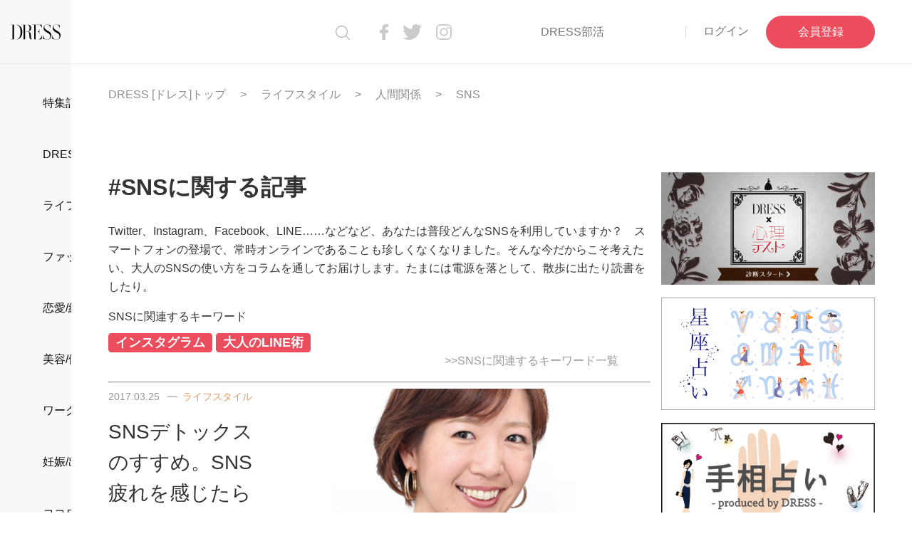

--- FILE ---
content_type: text/html; charset=utf-8
request_url: https://p-dress.jp/keyword/key_1232?page=6
body_size: 20615
content:
<!DOCTYPE html>
<html lang="ja">
<head>
  <meta charset="utf-8">
<script>window.NREUM||(NREUM={});NREUM.info={"beacon":"bam.nr-data.net","errorBeacon":"bam.nr-data.net","licenseKey":"88841b2a99","applicationID":"156286545","transactionName":"c14NEUQKDQ4AQE0JCV1UTA5THBYNF1YR","queueTime":0,"applicationTime":2810,"agent":""}</script>
<script>(window.NREUM||(NREUM={})).init={ajax:{deny_list:["bam.nr-data.net"]},feature_flags:["soft_nav"]};(window.NREUM||(NREUM={})).loader_config={licenseKey:"88841b2a99",applicationID:"156286545",browserID:"156286550"};;/*! For license information please see nr-loader-rum-1.308.0.min.js.LICENSE.txt */
(()=>{var e,t,r={163:(e,t,r)=>{"use strict";r.d(t,{j:()=>E});var n=r(384),i=r(1741);var a=r(2555);r(860).K7.genericEvents;const s="experimental.resources",o="register",c=e=>{if(!e||"string"!=typeof e)return!1;try{document.createDocumentFragment().querySelector(e)}catch{return!1}return!0};var d=r(2614),u=r(944),l=r(8122);const f="[data-nr-mask]",g=e=>(0,l.a)(e,(()=>{const e={feature_flags:[],experimental:{allow_registered_children:!1,resources:!1},mask_selector:"*",block_selector:"[data-nr-block]",mask_input_options:{color:!1,date:!1,"datetime-local":!1,email:!1,month:!1,number:!1,range:!1,search:!1,tel:!1,text:!1,time:!1,url:!1,week:!1,textarea:!1,select:!1,password:!0}};return{ajax:{deny_list:void 0,block_internal:!0,enabled:!0,autoStart:!0},api:{get allow_registered_children(){return e.feature_flags.includes(o)||e.experimental.allow_registered_children},set allow_registered_children(t){e.experimental.allow_registered_children=t},duplicate_registered_data:!1},browser_consent_mode:{enabled:!1},distributed_tracing:{enabled:void 0,exclude_newrelic_header:void 0,cors_use_newrelic_header:void 0,cors_use_tracecontext_headers:void 0,allowed_origins:void 0},get feature_flags(){return e.feature_flags},set feature_flags(t){e.feature_flags=t},generic_events:{enabled:!0,autoStart:!0},harvest:{interval:30},jserrors:{enabled:!0,autoStart:!0},logging:{enabled:!0,autoStart:!0},metrics:{enabled:!0,autoStart:!0},obfuscate:void 0,page_action:{enabled:!0},page_view_event:{enabled:!0,autoStart:!0},page_view_timing:{enabled:!0,autoStart:!0},performance:{capture_marks:!1,capture_measures:!1,capture_detail:!0,resources:{get enabled(){return e.feature_flags.includes(s)||e.experimental.resources},set enabled(t){e.experimental.resources=t},asset_types:[],first_party_domains:[],ignore_newrelic:!0}},privacy:{cookies_enabled:!0},proxy:{assets:void 0,beacon:void 0},session:{expiresMs:d.wk,inactiveMs:d.BB},session_replay:{autoStart:!0,enabled:!1,preload:!1,sampling_rate:10,error_sampling_rate:100,collect_fonts:!1,inline_images:!1,fix_stylesheets:!0,mask_all_inputs:!0,get mask_text_selector(){return e.mask_selector},set mask_text_selector(t){c(t)?e.mask_selector="".concat(t,",").concat(f):""===t||null===t?e.mask_selector=f:(0,u.R)(5,t)},get block_class(){return"nr-block"},get ignore_class(){return"nr-ignore"},get mask_text_class(){return"nr-mask"},get block_selector(){return e.block_selector},set block_selector(t){c(t)?e.block_selector+=",".concat(t):""!==t&&(0,u.R)(6,t)},get mask_input_options(){return e.mask_input_options},set mask_input_options(t){t&&"object"==typeof t?e.mask_input_options={...t,password:!0}:(0,u.R)(7,t)}},session_trace:{enabled:!0,autoStart:!0},soft_navigations:{enabled:!0,autoStart:!0},spa:{enabled:!0,autoStart:!0},ssl:void 0,user_actions:{enabled:!0,elementAttributes:["id","className","tagName","type"]}}})());var p=r(6154),m=r(9324);let h=0;const v={buildEnv:m.F3,distMethod:m.Xs,version:m.xv,originTime:p.WN},b={consented:!1},y={appMetadata:{},get consented(){return this.session?.state?.consent||b.consented},set consented(e){b.consented=e},customTransaction:void 0,denyList:void 0,disabled:!1,harvester:void 0,isolatedBacklog:!1,isRecording:!1,loaderType:void 0,maxBytes:3e4,obfuscator:void 0,onerror:void 0,ptid:void 0,releaseIds:{},session:void 0,timeKeeper:void 0,registeredEntities:[],jsAttributesMetadata:{bytes:0},get harvestCount(){return++h}},_=e=>{const t=(0,l.a)(e,y),r=Object.keys(v).reduce((e,t)=>(e[t]={value:v[t],writable:!1,configurable:!0,enumerable:!0},e),{});return Object.defineProperties(t,r)};var w=r(5701);const x=e=>{const t=e.startsWith("http");e+="/",r.p=t?e:"https://"+e};var R=r(7836),k=r(3241);const A={accountID:void 0,trustKey:void 0,agentID:void 0,licenseKey:void 0,applicationID:void 0,xpid:void 0},S=e=>(0,l.a)(e,A),T=new Set;function E(e,t={},r,s){let{init:o,info:c,loader_config:d,runtime:u={},exposed:l=!0}=t;if(!c){const e=(0,n.pV)();o=e.init,c=e.info,d=e.loader_config}e.init=g(o||{}),e.loader_config=S(d||{}),c.jsAttributes??={},p.bv&&(c.jsAttributes.isWorker=!0),e.info=(0,a.D)(c);const f=e.init,m=[c.beacon,c.errorBeacon];T.has(e.agentIdentifier)||(f.proxy.assets&&(x(f.proxy.assets),m.push(f.proxy.assets)),f.proxy.beacon&&m.push(f.proxy.beacon),e.beacons=[...m],function(e){const t=(0,n.pV)();Object.getOwnPropertyNames(i.W.prototype).forEach(r=>{const n=i.W.prototype[r];if("function"!=typeof n||"constructor"===n)return;let a=t[r];e[r]&&!1!==e.exposed&&"micro-agent"!==e.runtime?.loaderType&&(t[r]=(...t)=>{const n=e[r](...t);return a?a(...t):n})})}(e),(0,n.US)("activatedFeatures",w.B)),u.denyList=[...f.ajax.deny_list||[],...f.ajax.block_internal?m:[]],u.ptid=e.agentIdentifier,u.loaderType=r,e.runtime=_(u),T.has(e.agentIdentifier)||(e.ee=R.ee.get(e.agentIdentifier),e.exposed=l,(0,k.W)({agentIdentifier:e.agentIdentifier,drained:!!w.B?.[e.agentIdentifier],type:"lifecycle",name:"initialize",feature:void 0,data:e.config})),T.add(e.agentIdentifier)}},384:(e,t,r)=>{"use strict";r.d(t,{NT:()=>s,US:()=>u,Zm:()=>o,bQ:()=>d,dV:()=>c,pV:()=>l});var n=r(6154),i=r(1863),a=r(1910);const s={beacon:"bam.nr-data.net",errorBeacon:"bam.nr-data.net"};function o(){return n.gm.NREUM||(n.gm.NREUM={}),void 0===n.gm.newrelic&&(n.gm.newrelic=n.gm.NREUM),n.gm.NREUM}function c(){let e=o();return e.o||(e.o={ST:n.gm.setTimeout,SI:n.gm.setImmediate||n.gm.setInterval,CT:n.gm.clearTimeout,XHR:n.gm.XMLHttpRequest,REQ:n.gm.Request,EV:n.gm.Event,PR:n.gm.Promise,MO:n.gm.MutationObserver,FETCH:n.gm.fetch,WS:n.gm.WebSocket},(0,a.i)(...Object.values(e.o))),e}function d(e,t){let r=o();r.initializedAgents??={},t.initializedAt={ms:(0,i.t)(),date:new Date},r.initializedAgents[e]=t}function u(e,t){o()[e]=t}function l(){return function(){let e=o();const t=e.info||{};e.info={beacon:s.beacon,errorBeacon:s.errorBeacon,...t}}(),function(){let e=o();const t=e.init||{};e.init={...t}}(),c(),function(){let e=o();const t=e.loader_config||{};e.loader_config={...t}}(),o()}},782:(e,t,r)=>{"use strict";r.d(t,{T:()=>n});const n=r(860).K7.pageViewTiming},860:(e,t,r)=>{"use strict";r.d(t,{$J:()=>u,K7:()=>c,P3:()=>d,XX:()=>i,Yy:()=>o,df:()=>a,qY:()=>n,v4:()=>s});const n="events",i="jserrors",a="browser/blobs",s="rum",o="browser/logs",c={ajax:"ajax",genericEvents:"generic_events",jserrors:i,logging:"logging",metrics:"metrics",pageAction:"page_action",pageViewEvent:"page_view_event",pageViewTiming:"page_view_timing",sessionReplay:"session_replay",sessionTrace:"session_trace",softNav:"soft_navigations",spa:"spa"},d={[c.pageViewEvent]:1,[c.pageViewTiming]:2,[c.metrics]:3,[c.jserrors]:4,[c.spa]:5,[c.ajax]:6,[c.sessionTrace]:7,[c.softNav]:8,[c.sessionReplay]:9,[c.logging]:10,[c.genericEvents]:11},u={[c.pageViewEvent]:s,[c.pageViewTiming]:n,[c.ajax]:n,[c.spa]:n,[c.softNav]:n,[c.metrics]:i,[c.jserrors]:i,[c.sessionTrace]:a,[c.sessionReplay]:a,[c.logging]:o,[c.genericEvents]:"ins"}},944:(e,t,r)=>{"use strict";r.d(t,{R:()=>i});var n=r(3241);function i(e,t){"function"==typeof console.debug&&(console.debug("New Relic Warning: https://github.com/newrelic/newrelic-browser-agent/blob/main/docs/warning-codes.md#".concat(e),t),(0,n.W)({agentIdentifier:null,drained:null,type:"data",name:"warn",feature:"warn",data:{code:e,secondary:t}}))}},1687:(e,t,r)=>{"use strict";r.d(t,{Ak:()=>d,Ze:()=>f,x3:()=>u});var n=r(3241),i=r(7836),a=r(3606),s=r(860),o=r(2646);const c={};function d(e,t){const r={staged:!1,priority:s.P3[t]||0};l(e),c[e].get(t)||c[e].set(t,r)}function u(e,t){e&&c[e]&&(c[e].get(t)&&c[e].delete(t),p(e,t,!1),c[e].size&&g(e))}function l(e){if(!e)throw new Error("agentIdentifier required");c[e]||(c[e]=new Map)}function f(e="",t="feature",r=!1){if(l(e),!e||!c[e].get(t)||r)return p(e,t);c[e].get(t).staged=!0,g(e)}function g(e){const t=Array.from(c[e]);t.every(([e,t])=>t.staged)&&(t.sort((e,t)=>e[1].priority-t[1].priority),t.forEach(([t])=>{c[e].delete(t),p(e,t)}))}function p(e,t,r=!0){const s=e?i.ee.get(e):i.ee,c=a.i.handlers;if(!s.aborted&&s.backlog&&c){if((0,n.W)({agentIdentifier:e,type:"lifecycle",name:"drain",feature:t}),r){const e=s.backlog[t],r=c[t];if(r){for(let t=0;e&&t<e.length;++t)m(e[t],r);Object.entries(r).forEach(([e,t])=>{Object.values(t||{}).forEach(t=>{t[0]?.on&&t[0]?.context()instanceof o.y&&t[0].on(e,t[1])})})}}s.isolatedBacklog||delete c[t],s.backlog[t]=null,s.emit("drain-"+t,[])}}function m(e,t){var r=e[1];Object.values(t[r]||{}).forEach(t=>{var r=e[0];if(t[0]===r){var n=t[1],i=e[3],a=e[2];n.apply(i,a)}})}},1738:(e,t,r)=>{"use strict";r.d(t,{U:()=>g,Y:()=>f});var n=r(3241),i=r(9908),a=r(1863),s=r(944),o=r(5701),c=r(3969),d=r(8362),u=r(860),l=r(4261);function f(e,t,r,a){const f=a||r;!f||f[e]&&f[e]!==d.d.prototype[e]||(f[e]=function(){(0,i.p)(c.xV,["API/"+e+"/called"],void 0,u.K7.metrics,r.ee),(0,n.W)({agentIdentifier:r.agentIdentifier,drained:!!o.B?.[r.agentIdentifier],type:"data",name:"api",feature:l.Pl+e,data:{}});try{return t.apply(this,arguments)}catch(e){(0,s.R)(23,e)}})}function g(e,t,r,n,s){const o=e.info;null===r?delete o.jsAttributes[t]:o.jsAttributes[t]=r,(s||null===r)&&(0,i.p)(l.Pl+n,[(0,a.t)(),t,r],void 0,"session",e.ee)}},1741:(e,t,r)=>{"use strict";r.d(t,{W:()=>a});var n=r(944),i=r(4261);class a{#e(e,...t){if(this[e]!==a.prototype[e])return this[e](...t);(0,n.R)(35,e)}addPageAction(e,t){return this.#e(i.hG,e,t)}register(e){return this.#e(i.eY,e)}recordCustomEvent(e,t){return this.#e(i.fF,e,t)}setPageViewName(e,t){return this.#e(i.Fw,e,t)}setCustomAttribute(e,t,r){return this.#e(i.cD,e,t,r)}noticeError(e,t){return this.#e(i.o5,e,t)}setUserId(e,t=!1){return this.#e(i.Dl,e,t)}setApplicationVersion(e){return this.#e(i.nb,e)}setErrorHandler(e){return this.#e(i.bt,e)}addRelease(e,t){return this.#e(i.k6,e,t)}log(e,t){return this.#e(i.$9,e,t)}start(){return this.#e(i.d3)}finished(e){return this.#e(i.BL,e)}recordReplay(){return this.#e(i.CH)}pauseReplay(){return this.#e(i.Tb)}addToTrace(e){return this.#e(i.U2,e)}setCurrentRouteName(e){return this.#e(i.PA,e)}interaction(e){return this.#e(i.dT,e)}wrapLogger(e,t,r){return this.#e(i.Wb,e,t,r)}measure(e,t){return this.#e(i.V1,e,t)}consent(e){return this.#e(i.Pv,e)}}},1863:(e,t,r)=>{"use strict";function n(){return Math.floor(performance.now())}r.d(t,{t:()=>n})},1910:(e,t,r)=>{"use strict";r.d(t,{i:()=>a});var n=r(944);const i=new Map;function a(...e){return e.every(e=>{if(i.has(e))return i.get(e);const t="function"==typeof e?e.toString():"",r=t.includes("[native code]"),a=t.includes("nrWrapper");return r||a||(0,n.R)(64,e?.name||t),i.set(e,r),r})}},2555:(e,t,r)=>{"use strict";r.d(t,{D:()=>o,f:()=>s});var n=r(384),i=r(8122);const a={beacon:n.NT.beacon,errorBeacon:n.NT.errorBeacon,licenseKey:void 0,applicationID:void 0,sa:void 0,queueTime:void 0,applicationTime:void 0,ttGuid:void 0,user:void 0,account:void 0,product:void 0,extra:void 0,jsAttributes:{},userAttributes:void 0,atts:void 0,transactionName:void 0,tNamePlain:void 0};function s(e){try{return!!e.licenseKey&&!!e.errorBeacon&&!!e.applicationID}catch(e){return!1}}const o=e=>(0,i.a)(e,a)},2614:(e,t,r)=>{"use strict";r.d(t,{BB:()=>s,H3:()=>n,g:()=>d,iL:()=>c,tS:()=>o,uh:()=>i,wk:()=>a});const n="NRBA",i="SESSION",a=144e5,s=18e5,o={STARTED:"session-started",PAUSE:"session-pause",RESET:"session-reset",RESUME:"session-resume",UPDATE:"session-update"},c={SAME_TAB:"same-tab",CROSS_TAB:"cross-tab"},d={OFF:0,FULL:1,ERROR:2}},2646:(e,t,r)=>{"use strict";r.d(t,{y:()=>n});class n{constructor(e){this.contextId=e}}},2843:(e,t,r)=>{"use strict";r.d(t,{G:()=>a,u:()=>i});var n=r(3878);function i(e,t=!1,r,i){(0,n.DD)("visibilitychange",function(){if(t)return void("hidden"===document.visibilityState&&e());e(document.visibilityState)},r,i)}function a(e,t,r){(0,n.sp)("pagehide",e,t,r)}},3241:(e,t,r)=>{"use strict";r.d(t,{W:()=>a});var n=r(6154);const i="newrelic";function a(e={}){try{n.gm.dispatchEvent(new CustomEvent(i,{detail:e}))}catch(e){}}},3606:(e,t,r)=>{"use strict";r.d(t,{i:()=>a});var n=r(9908);a.on=s;var i=a.handlers={};function a(e,t,r,a){s(a||n.d,i,e,t,r)}function s(e,t,r,i,a){a||(a="feature"),e||(e=n.d);var s=t[a]=t[a]||{};(s[r]=s[r]||[]).push([e,i])}},3878:(e,t,r)=>{"use strict";function n(e,t){return{capture:e,passive:!1,signal:t}}function i(e,t,r=!1,i){window.addEventListener(e,t,n(r,i))}function a(e,t,r=!1,i){document.addEventListener(e,t,n(r,i))}r.d(t,{DD:()=>a,jT:()=>n,sp:()=>i})},3969:(e,t,r)=>{"use strict";r.d(t,{TZ:()=>n,XG:()=>o,rs:()=>i,xV:()=>s,z_:()=>a});const n=r(860).K7.metrics,i="sm",a="cm",s="storeSupportabilityMetrics",o="storeEventMetrics"},4234:(e,t,r)=>{"use strict";r.d(t,{W:()=>a});var n=r(7836),i=r(1687);class a{constructor(e,t){this.agentIdentifier=e,this.ee=n.ee.get(e),this.featureName=t,this.blocked=!1}deregisterDrain(){(0,i.x3)(this.agentIdentifier,this.featureName)}}},4261:(e,t,r)=>{"use strict";r.d(t,{$9:()=>d,BL:()=>o,CH:()=>g,Dl:()=>_,Fw:()=>y,PA:()=>h,Pl:()=>n,Pv:()=>k,Tb:()=>l,U2:()=>a,V1:()=>R,Wb:()=>x,bt:()=>b,cD:()=>v,d3:()=>w,dT:()=>c,eY:()=>p,fF:()=>f,hG:()=>i,k6:()=>s,nb:()=>m,o5:()=>u});const n="api-",i="addPageAction",a="addToTrace",s="addRelease",o="finished",c="interaction",d="log",u="noticeError",l="pauseReplay",f="recordCustomEvent",g="recordReplay",p="register",m="setApplicationVersion",h="setCurrentRouteName",v="setCustomAttribute",b="setErrorHandler",y="setPageViewName",_="setUserId",w="start",x="wrapLogger",R="measure",k="consent"},5289:(e,t,r)=>{"use strict";r.d(t,{GG:()=>s,Qr:()=>c,sB:()=>o});var n=r(3878),i=r(6389);function a(){return"undefined"==typeof document||"complete"===document.readyState}function s(e,t){if(a())return e();const r=(0,i.J)(e),s=setInterval(()=>{a()&&(clearInterval(s),r())},500);(0,n.sp)("load",r,t)}function o(e){if(a())return e();(0,n.DD)("DOMContentLoaded",e)}function c(e){if(a())return e();(0,n.sp)("popstate",e)}},5607:(e,t,r)=>{"use strict";r.d(t,{W:()=>n});const n=(0,r(9566).bz)()},5701:(e,t,r)=>{"use strict";r.d(t,{B:()=>a,t:()=>s});var n=r(3241);const i=new Set,a={};function s(e,t){const r=t.agentIdentifier;a[r]??={},e&&"object"==typeof e&&(i.has(r)||(t.ee.emit("rumresp",[e]),a[r]=e,i.add(r),(0,n.W)({agentIdentifier:r,loaded:!0,drained:!0,type:"lifecycle",name:"load",feature:void 0,data:e})))}},6154:(e,t,r)=>{"use strict";r.d(t,{OF:()=>c,RI:()=>i,WN:()=>u,bv:()=>a,eN:()=>l,gm:()=>s,mw:()=>o,sb:()=>d});var n=r(1863);const i="undefined"!=typeof window&&!!window.document,a="undefined"!=typeof WorkerGlobalScope&&("undefined"!=typeof self&&self instanceof WorkerGlobalScope&&self.navigator instanceof WorkerNavigator||"undefined"!=typeof globalThis&&globalThis instanceof WorkerGlobalScope&&globalThis.navigator instanceof WorkerNavigator),s=i?window:"undefined"!=typeof WorkerGlobalScope&&("undefined"!=typeof self&&self instanceof WorkerGlobalScope&&self||"undefined"!=typeof globalThis&&globalThis instanceof WorkerGlobalScope&&globalThis),o=Boolean("hidden"===s?.document?.visibilityState),c=/iPad|iPhone|iPod/.test(s.navigator?.userAgent),d=c&&"undefined"==typeof SharedWorker,u=((()=>{const e=s.navigator?.userAgent?.match(/Firefox[/\s](\d+\.\d+)/);Array.isArray(e)&&e.length>=2&&e[1]})(),Date.now()-(0,n.t)()),l=()=>"undefined"!=typeof PerformanceNavigationTiming&&s?.performance?.getEntriesByType("navigation")?.[0]?.responseStart},6389:(e,t,r)=>{"use strict";function n(e,t=500,r={}){const n=r?.leading||!1;let i;return(...r)=>{n&&void 0===i&&(e.apply(this,r),i=setTimeout(()=>{i=clearTimeout(i)},t)),n||(clearTimeout(i),i=setTimeout(()=>{e.apply(this,r)},t))}}function i(e){let t=!1;return(...r)=>{t||(t=!0,e.apply(this,r))}}r.d(t,{J:()=>i,s:()=>n})},6630:(e,t,r)=>{"use strict";r.d(t,{T:()=>n});const n=r(860).K7.pageViewEvent},7699:(e,t,r)=>{"use strict";r.d(t,{It:()=>a,KC:()=>o,No:()=>i,qh:()=>s});var n=r(860);const i=16e3,a=1e6,s="SESSION_ERROR",o={[n.K7.logging]:!0,[n.K7.genericEvents]:!1,[n.K7.jserrors]:!1,[n.K7.ajax]:!1}},7836:(e,t,r)=>{"use strict";r.d(t,{P:()=>o,ee:()=>c});var n=r(384),i=r(8990),a=r(2646),s=r(5607);const o="nr@context:".concat(s.W),c=function e(t,r){var n={},s={},u={},l=!1;try{l=16===r.length&&d.initializedAgents?.[r]?.runtime.isolatedBacklog}catch(e){}var f={on:p,addEventListener:p,removeEventListener:function(e,t){var r=n[e];if(!r)return;for(var i=0;i<r.length;i++)r[i]===t&&r.splice(i,1)},emit:function(e,r,n,i,a){!1!==a&&(a=!0);if(c.aborted&&!i)return;t&&a&&t.emit(e,r,n);var o=g(n);m(e).forEach(e=>{e.apply(o,r)});var d=v()[s[e]];d&&d.push([f,e,r,o]);return o},get:h,listeners:m,context:g,buffer:function(e,t){const r=v();if(t=t||"feature",f.aborted)return;Object.entries(e||{}).forEach(([e,n])=>{s[n]=t,t in r||(r[t]=[])})},abort:function(){f._aborted=!0,Object.keys(f.backlog).forEach(e=>{delete f.backlog[e]})},isBuffering:function(e){return!!v()[s[e]]},debugId:r,backlog:l?{}:t&&"object"==typeof t.backlog?t.backlog:{},isolatedBacklog:l};return Object.defineProperty(f,"aborted",{get:()=>{let e=f._aborted||!1;return e||(t&&(e=t.aborted),e)}}),f;function g(e){return e&&e instanceof a.y?e:e?(0,i.I)(e,o,()=>new a.y(o)):new a.y(o)}function p(e,t){n[e]=m(e).concat(t)}function m(e){return n[e]||[]}function h(t){return u[t]=u[t]||e(f,t)}function v(){return f.backlog}}(void 0,"globalEE"),d=(0,n.Zm)();d.ee||(d.ee=c)},8122:(e,t,r)=>{"use strict";r.d(t,{a:()=>i});var n=r(944);function i(e,t){try{if(!e||"object"!=typeof e)return(0,n.R)(3);if(!t||"object"!=typeof t)return(0,n.R)(4);const r=Object.create(Object.getPrototypeOf(t),Object.getOwnPropertyDescriptors(t)),a=0===Object.keys(r).length?e:r;for(let s in a)if(void 0!==e[s])try{if(null===e[s]){r[s]=null;continue}Array.isArray(e[s])&&Array.isArray(t[s])?r[s]=Array.from(new Set([...e[s],...t[s]])):"object"==typeof e[s]&&"object"==typeof t[s]?r[s]=i(e[s],t[s]):r[s]=e[s]}catch(e){r[s]||(0,n.R)(1,e)}return r}catch(e){(0,n.R)(2,e)}}},8362:(e,t,r)=>{"use strict";r.d(t,{d:()=>a});var n=r(9566),i=r(1741);class a extends i.W{agentIdentifier=(0,n.LA)(16)}},8374:(e,t,r)=>{r.nc=(()=>{try{return document?.currentScript?.nonce}catch(e){}return""})()},8990:(e,t,r)=>{"use strict";r.d(t,{I:()=>i});var n=Object.prototype.hasOwnProperty;function i(e,t,r){if(n.call(e,t))return e[t];var i=r();if(Object.defineProperty&&Object.keys)try{return Object.defineProperty(e,t,{value:i,writable:!0,enumerable:!1}),i}catch(e){}return e[t]=i,i}},9324:(e,t,r)=>{"use strict";r.d(t,{F3:()=>i,Xs:()=>a,xv:()=>n});const n="1.308.0",i="PROD",a="CDN"},9566:(e,t,r)=>{"use strict";r.d(t,{LA:()=>o,bz:()=>s});var n=r(6154);const i="xxxxxxxx-xxxx-4xxx-yxxx-xxxxxxxxxxxx";function a(e,t){return e?15&e[t]:16*Math.random()|0}function s(){const e=n.gm?.crypto||n.gm?.msCrypto;let t,r=0;return e&&e.getRandomValues&&(t=e.getRandomValues(new Uint8Array(30))),i.split("").map(e=>"x"===e?a(t,r++).toString(16):"y"===e?(3&a()|8).toString(16):e).join("")}function o(e){const t=n.gm?.crypto||n.gm?.msCrypto;let r,i=0;t&&t.getRandomValues&&(r=t.getRandomValues(new Uint8Array(e)));const s=[];for(var o=0;o<e;o++)s.push(a(r,i++).toString(16));return s.join("")}},9908:(e,t,r)=>{"use strict";r.d(t,{d:()=>n,p:()=>i});var n=r(7836).ee.get("handle");function i(e,t,r,i,a){a?(a.buffer([e],i),a.emit(e,t,r)):(n.buffer([e],i),n.emit(e,t,r))}}},n={};function i(e){var t=n[e];if(void 0!==t)return t.exports;var a=n[e]={exports:{}};return r[e](a,a.exports,i),a.exports}i.m=r,i.d=(e,t)=>{for(var r in t)i.o(t,r)&&!i.o(e,r)&&Object.defineProperty(e,r,{enumerable:!0,get:t[r]})},i.f={},i.e=e=>Promise.all(Object.keys(i.f).reduce((t,r)=>(i.f[r](e,t),t),[])),i.u=e=>"nr-rum-1.308.0.min.js",i.o=(e,t)=>Object.prototype.hasOwnProperty.call(e,t),e={},t="NRBA-1.308.0.PROD:",i.l=(r,n,a,s)=>{if(e[r])e[r].push(n);else{var o,c;if(void 0!==a)for(var d=document.getElementsByTagName("script"),u=0;u<d.length;u++){var l=d[u];if(l.getAttribute("src")==r||l.getAttribute("data-webpack")==t+a){o=l;break}}if(!o){c=!0;var f={296:"sha512-+MIMDsOcckGXa1EdWHqFNv7P+JUkd5kQwCBr3KE6uCvnsBNUrdSt4a/3/L4j4TxtnaMNjHpza2/erNQbpacJQA=="};(o=document.createElement("script")).charset="utf-8",i.nc&&o.setAttribute("nonce",i.nc),o.setAttribute("data-webpack",t+a),o.src=r,0!==o.src.indexOf(window.location.origin+"/")&&(o.crossOrigin="anonymous"),f[s]&&(o.integrity=f[s])}e[r]=[n];var g=(t,n)=>{o.onerror=o.onload=null,clearTimeout(p);var i=e[r];if(delete e[r],o.parentNode&&o.parentNode.removeChild(o),i&&i.forEach(e=>e(n)),t)return t(n)},p=setTimeout(g.bind(null,void 0,{type:"timeout",target:o}),12e4);o.onerror=g.bind(null,o.onerror),o.onload=g.bind(null,o.onload),c&&document.head.appendChild(o)}},i.r=e=>{"undefined"!=typeof Symbol&&Symbol.toStringTag&&Object.defineProperty(e,Symbol.toStringTag,{value:"Module"}),Object.defineProperty(e,"__esModule",{value:!0})},i.p="https://js-agent.newrelic.com/",(()=>{var e={374:0,840:0};i.f.j=(t,r)=>{var n=i.o(e,t)?e[t]:void 0;if(0!==n)if(n)r.push(n[2]);else{var a=new Promise((r,i)=>n=e[t]=[r,i]);r.push(n[2]=a);var s=i.p+i.u(t),o=new Error;i.l(s,r=>{if(i.o(e,t)&&(0!==(n=e[t])&&(e[t]=void 0),n)){var a=r&&("load"===r.type?"missing":r.type),s=r&&r.target&&r.target.src;o.message="Loading chunk "+t+" failed: ("+a+": "+s+")",o.name="ChunkLoadError",o.type=a,o.request=s,n[1](o)}},"chunk-"+t,t)}};var t=(t,r)=>{var n,a,[s,o,c]=r,d=0;if(s.some(t=>0!==e[t])){for(n in o)i.o(o,n)&&(i.m[n]=o[n]);if(c)c(i)}for(t&&t(r);d<s.length;d++)a=s[d],i.o(e,a)&&e[a]&&e[a][0](),e[a]=0},r=self["webpackChunk:NRBA-1.308.0.PROD"]=self["webpackChunk:NRBA-1.308.0.PROD"]||[];r.forEach(t.bind(null,0)),r.push=t.bind(null,r.push.bind(r))})(),(()=>{"use strict";i(8374);var e=i(8362),t=i(860);const r=Object.values(t.K7);var n=i(163);var a=i(9908),s=i(1863),o=i(4261),c=i(1738);var d=i(1687),u=i(4234),l=i(5289),f=i(6154),g=i(944),p=i(384);const m=e=>f.RI&&!0===e?.privacy.cookies_enabled;function h(e){return!!(0,p.dV)().o.MO&&m(e)&&!0===e?.session_trace.enabled}var v=i(6389),b=i(7699);class y extends u.W{constructor(e,t){super(e.agentIdentifier,t),this.agentRef=e,this.abortHandler=void 0,this.featAggregate=void 0,this.loadedSuccessfully=void 0,this.onAggregateImported=new Promise(e=>{this.loadedSuccessfully=e}),this.deferred=Promise.resolve(),!1===e.init[this.featureName].autoStart?this.deferred=new Promise((t,r)=>{this.ee.on("manual-start-all",(0,v.J)(()=>{(0,d.Ak)(e.agentIdentifier,this.featureName),t()}))}):(0,d.Ak)(e.agentIdentifier,t)}importAggregator(e,t,r={}){if(this.featAggregate)return;const n=async()=>{let n;await this.deferred;try{if(m(e.init)){const{setupAgentSession:t}=await i.e(296).then(i.bind(i,3305));n=t(e)}}catch(e){(0,g.R)(20,e),this.ee.emit("internal-error",[e]),(0,a.p)(b.qh,[e],void 0,this.featureName,this.ee)}try{if(!this.#t(this.featureName,n,e.init))return(0,d.Ze)(this.agentIdentifier,this.featureName),void this.loadedSuccessfully(!1);const{Aggregate:i}=await t();this.featAggregate=new i(e,r),e.runtime.harvester.initializedAggregates.push(this.featAggregate),this.loadedSuccessfully(!0)}catch(e){(0,g.R)(34,e),this.abortHandler?.(),(0,d.Ze)(this.agentIdentifier,this.featureName,!0),this.loadedSuccessfully(!1),this.ee&&this.ee.abort()}};f.RI?(0,l.GG)(()=>n(),!0):n()}#t(e,r,n){if(this.blocked)return!1;switch(e){case t.K7.sessionReplay:return h(n)&&!!r;case t.K7.sessionTrace:return!!r;default:return!0}}}var _=i(6630),w=i(2614),x=i(3241);class R extends y{static featureName=_.T;constructor(e){var t;super(e,_.T),this.setupInspectionEvents(e.agentIdentifier),t=e,(0,c.Y)(o.Fw,function(e,r){"string"==typeof e&&("/"!==e.charAt(0)&&(e="/"+e),t.runtime.customTransaction=(r||"http://custom.transaction")+e,(0,a.p)(o.Pl+o.Fw,[(0,s.t)()],void 0,void 0,t.ee))},t),this.importAggregator(e,()=>i.e(296).then(i.bind(i,3943)))}setupInspectionEvents(e){const t=(t,r)=>{t&&(0,x.W)({agentIdentifier:e,timeStamp:t.timeStamp,loaded:"complete"===t.target.readyState,type:"window",name:r,data:t.target.location+""})};(0,l.sB)(e=>{t(e,"DOMContentLoaded")}),(0,l.GG)(e=>{t(e,"load")}),(0,l.Qr)(e=>{t(e,"navigate")}),this.ee.on(w.tS.UPDATE,(t,r)=>{(0,x.W)({agentIdentifier:e,type:"lifecycle",name:"session",data:r})})}}class k extends e.d{constructor(e){var t;(super(),f.gm)?(this.features={},(0,p.bQ)(this.agentIdentifier,this),this.desiredFeatures=new Set(e.features||[]),this.desiredFeatures.add(R),(0,n.j)(this,e,e.loaderType||"agent"),t=this,(0,c.Y)(o.cD,function(e,r,n=!1){if("string"==typeof e){if(["string","number","boolean"].includes(typeof r)||null===r)return(0,c.U)(t,e,r,o.cD,n);(0,g.R)(40,typeof r)}else(0,g.R)(39,typeof e)},t),function(e){(0,c.Y)(o.Dl,function(t,r=!1){if("string"!=typeof t&&null!==t)return void(0,g.R)(41,typeof t);const n=e.info.jsAttributes["enduser.id"];r&&null!=n&&n!==t?(0,a.p)(o.Pl+"setUserIdAndResetSession",[t],void 0,"session",e.ee):(0,c.U)(e,"enduser.id",t,o.Dl,!0)},e)}(this),function(e){(0,c.Y)(o.nb,function(t){if("string"==typeof t||null===t)return(0,c.U)(e,"application.version",t,o.nb,!1);(0,g.R)(42,typeof t)},e)}(this),function(e){(0,c.Y)(o.d3,function(){e.ee.emit("manual-start-all")},e)}(this),function(e){(0,c.Y)(o.Pv,function(t=!0){if("boolean"==typeof t){if((0,a.p)(o.Pl+o.Pv,[t],void 0,"session",e.ee),e.runtime.consented=t,t){const t=e.features.page_view_event;t.onAggregateImported.then(e=>{const r=t.featAggregate;e&&!r.sentRum&&r.sendRum()})}}else(0,g.R)(65,typeof t)},e)}(this),this.run()):(0,g.R)(21)}get config(){return{info:this.info,init:this.init,loader_config:this.loader_config,runtime:this.runtime}}get api(){return this}run(){try{const e=function(e){const t={};return r.forEach(r=>{t[r]=!!e[r]?.enabled}),t}(this.init),n=[...this.desiredFeatures];n.sort((e,r)=>t.P3[e.featureName]-t.P3[r.featureName]),n.forEach(r=>{if(!e[r.featureName]&&r.featureName!==t.K7.pageViewEvent)return;if(r.featureName===t.K7.spa)return void(0,g.R)(67);const n=function(e){switch(e){case t.K7.ajax:return[t.K7.jserrors];case t.K7.sessionTrace:return[t.K7.ajax,t.K7.pageViewEvent];case t.K7.sessionReplay:return[t.K7.sessionTrace];case t.K7.pageViewTiming:return[t.K7.pageViewEvent];default:return[]}}(r.featureName).filter(e=>!(e in this.features));n.length>0&&(0,g.R)(36,{targetFeature:r.featureName,missingDependencies:n}),this.features[r.featureName]=new r(this)})}catch(e){(0,g.R)(22,e);for(const e in this.features)this.features[e].abortHandler?.();const t=(0,p.Zm)();delete t.initializedAgents[this.agentIdentifier]?.features,delete this.sharedAggregator;return t.ee.get(this.agentIdentifier).abort(),!1}}}var A=i(2843),S=i(782);class T extends y{static featureName=S.T;constructor(e){super(e,S.T),f.RI&&((0,A.u)(()=>(0,a.p)("docHidden",[(0,s.t)()],void 0,S.T,this.ee),!0),(0,A.G)(()=>(0,a.p)("winPagehide",[(0,s.t)()],void 0,S.T,this.ee)),this.importAggregator(e,()=>i.e(296).then(i.bind(i,2117))))}}var E=i(3969);class I extends y{static featureName=E.TZ;constructor(e){super(e,E.TZ),f.RI&&document.addEventListener("securitypolicyviolation",e=>{(0,a.p)(E.xV,["Generic/CSPViolation/Detected"],void 0,this.featureName,this.ee)}),this.importAggregator(e,()=>i.e(296).then(i.bind(i,9623)))}}new k({features:[R,T,I],loaderType:"lite"})})()})();</script>

  
  
  

      <!-- START Google Tag Manager -->
<script>(function (w, d, s, l, i) {
  w[l] = w[l] || [];
  w[l].push({
    'gtm.start':
      new Date().getTime(), event: 'gtm.js'
  });
  var f = d.getElementsByTagName(s)[0],
    j = d.createElement(s), dl = l != 'dataLayer' ? '&l=' + l : '';
  j.async = true;
  j.src =
    'https://www.googletagmanager.com/gtm.js?id=' + i + dl;
  f.parentNode.insertBefore(j, f);
})(window, document, 'script', 'dataLayer', 'GTM-T58PDM7');</script>
<!-- End Google Tag Manager -->

      <!-- START Google Adsense -->
<script data-ad-client="ca-pub-8317992943527185" async src="https://pagead2.googlesyndication.com/pagead/js/adsbygoogle.js"></script>
<!-- End Google Adsense -->


  



    <title>SNSに関する記事 - ６ ページ目 | DRESS [ドレス]</title>
    <meta name="description" content="（６ ページ目）こちらのページは、SNSに関する記事です。Twitter、Instagram、Facebook、LINE……などなど、あなたは普段どんなSNSを利用していますか？　スマートフォンの登場で、常時オンラインであることも珍しくなくなりました。そんな今だからこそ考えたい、大人のSNSの使い方をコラムを通してお届けします。たまには電源を落として、散歩に出たり読書をしたり。">

      <link rel="canonical" href="https://p-dress.jp/keyword/key_1232?page=6">

        <link rel="prev" href="https://p-dress.jp/keyword/key_1232?page=5">



  <meta property="og:locale" content="ja_JP">
  <meta property="og:title" content="SNSに関する記事｜DRESS [ドレス]">

    <meta property="og:type" content="website">

    <meta property="og:url" content="http://p-dress.jp/keyword/key_1232?page=6">

  <meta property="og:description" content="Twitter、Instagram、Facebook、LINE……などなど、あなたは普段どんなSNSを利用していますか？　スマートフォンの登場で、常時オンラインであることも珍しくなくなりました。そんな今だからこそ考えたい、大人のSNSの使い方をコラムを通してお届けします。たまには電源を落として、散歩に出たり読書をしたり。">
  <meta property="og:site_name" content="DRESS [ドレス]">

      <meta property="og:image" content="https://p-dress.jp/uploads/app_setting/image/1/cae40e19-da0e-4715-a1f4-342c1c71a207.png">

  <meta name="twitter:site" content="@ProjectDRESS">
  <meta name="twitter:card" content="summary_large_image">

    <meta name="twitter:title" content="SNSに関する記事｜DRESS [ドレス]">

  <meta name="twitter:creator" content="@ProjectDRESS">

      <meta name="twitter:image:src" content="https://p-dress.jp/uploads/app_setting/image/1/cae40e19-da0e-4715-a1f4-342c1c71a207.png">
  <meta name="twitter:domain" content="p-dress.jp">


  <meta name="viewport" content="width=device-width, initial-scale=1, maximum-scale=1, user-scalable=no">

  <link rel="stylesheet" href="/styles/main.css?t=20211112">
  <meta name="csrf-param" content="authenticity_token" />
<meta name="csrf-token" content="iYW3mfiYYZtsU+0iP40J8Gv5oTZ6SsiRj8SB9jMbfUYTitU0AoyLy3TcXDIqL5e3t8HFMs9l7c4QOhnTi9F+iw==" />


  <link rel="shortcut icon" type="image/x-icon" href="https://p-dress.jp/uploads/app_setting/favicon/1/21538d8f-372f-4925-a175-845f35c9702a.ico" />
    <link rel="apple-touch-icon" type="image/png" href="https://p-dress.jp/uploads/app_setting/touch_icon/1/ed3c629d-08da-4409-95fe-f782af11ca84.png" />

    <link rel="stylesheet" media="screen" href="/stylesheets/custom_css.css?t=20200817" />


    <meta name="google-site-verification" content="mdSRjFFr7lTjKY6w0ZGuIO2PLyp_JzjC3wlLOInhHZM"/>

  <script src="https://asset.c-rings.net/script/cr_web_access-2.0.0.min.js" type="text/javascript"></script>
</head>
<body data-env="production" data-crlogid="0e3fd367ba39fa48e5afef8a0d5d5e7ab91d2bd2e99f0bb913e22e0b4842b041" data-crlogid2="qUtjmxTeW9w_">
  


      <!-- Google Tag Manager (noscript) -->
<noscript>
  <iframe src="https://www.googletagmanager.com/ns.html?id=GTM-T58PDM7" height="0" width="0" style="display:none;visibility:hidden"></iframe>
</noscript>
<!-- End Google Tag Manager (noscript) -->


  <div class="layout-container">

    <ul class="layout-menu-nav__list">
      <li class="layout-menu-nav__item layout-menu-nav__item--logo">
        <h2 class="layout-menu-nav__logo-heading">
          <a class="layout-menu-nav__link layout-menu-nav__link--logo" href="/"><img class="layout-menu-nav__logo-image" src="/images/logo.svg" alt="DRESS" width="398" height="122" loading="lazy"></a>
        </h2>
      </li>
      <li class="layout-menu-nav__item layout-menu-nav__item--account">
        <script id="spLoginTmpl" type="text/x-jsrender">
  {{if !user.can_create_article}}
  <ul class="layout-menu-nav-account__list">
    <li class="layout-menu-nav-account__link">
      <a href="/logout">ログアウト</a>
    </li>
    <li class="layout-menu-nav-account__mypage-button">
      <a href="/mypage">マイページ</a>
    </li>
  </ul>
  {{else}}
  <ul class="layout-menu-nav-account__logged-in-list">
    <ul class="nav navbar-nav navbar-right">
      <li class="dropdown">
        <a href="#" class="dropdown-toggle user-info dispTblCell header-cell" data-toggle="dropdown" role="button" aria-expanded="false">
          {{if user.profile_image}}
          <img class="layout-menu-nav-account__user-img-circle" src="{{:user.profile_image}}" alt="profile_image" />
          {{else}}
          <img class="layout-menu-nav-account__user-img-circle" src="/images/no_image.png" alt="profile_image" />
          {{/if}}
        </a>

        <ul class="dropdown-menu" role="menu">
          <li>
            <a href="/mypage">マイページ</a>
          </li>
          {{if user.can_create_article}}
          <li class="create_text">
            <a href="/articles/add">記事作成</a>
          </li>
          {{/if}}

          <li>
            <a href="/users/{{:user.id}}/edit">ライタープロフィール編集</a>
          </li>

          <li role="separator" class="divider"></li>

          {{if user.is_admin}}
          <li>
            <a href="/admin">管理ツール</a>
          </li>
          <li role="separator" class="divider"></li>
          {{/if}}

          <li>
            <a href="/logout">ログアウト</a>
          </li>
        </ul>
      </li>
    </ul>
  </ul>
  {{/if}}
</script>

<script id="spNotLoginTmpl" type="text/x-jsrender">
  <ul class="layout-menu-nav-account__list">
    <li class="layout-menu-nav-account__link">
      <a href="/login">ログイン</a>
    </li>
    <li class="page-top-header-account__signup-button">
      <a href="{{:signUpUrl}}">会員登録</a>
    </li>
  </ul>
</script>

<div
  class="sp-login-menu"
  data-sign-up-url="https://members.p-dress.jp/member_entry/?dress"
>
  <ul class="layout-menu-nav-account__list">
    <li class="layout-menu-nav-account__link">
      <a href="/login">ログイン</a>
    </li>
    <li class="page-top-header-account__signup-button">
      <a href="/member_entry/">会員登録</a>
    </li>
  </ul>
</div>

      </li>
      <li class="layout-menu-nav__item layout-menu-nav__item--menu">
        <button class="hamburger hamburger--spin layout-menu-nav__menu-button" type="button">
          <span class="hamburger-box"><span class="hamburger-inner"></span></span>
          <span class="button-text--menu">MENU</span>
          <span class="button-text--close">CLOSE</span>
        </button>
      </li>
    </ul>

    <div class="layout-menu-container">
      <div class="layout-menu-container-inner">
          <!-- Static navbar -->
<!-- メインロゴ-->
<div class="layout-logo">
  <p class="layout-logo__container"><a class="layout-logo__link" href="/"><img class="layout-logo__img" src="/images/logo.svg"></a></p>
</div>

<!-- グローバルヘッダー-->
<div class="layout-global-header">

    <div class="layout-global-header-search">
      <form class="layout-global-header-search__search-form-container" role="search" id="article_search" action="/articles/search" accept-charset="UTF-8" method="get"><input name="utf8" type="hidden" value="&#x2713;" />
        <input class="layout-global-header-search__search-box" placeholder="Search" type="search" name="q[title_cont]" required="required" id="q_title_cont">
        <button class="layout-global-header-search__search-button" name="button" type="submit"></button>
</form>    </div>
    <ul class="layout-global-header-sns__list">
      <li class="layout-global-header-sns__item"><a class="layout-global-header-sns__link" href="https://www.facebook.com/ProjectDRESS/"><img class="layout-global-header-sns__icon" src="/images/icon-facebook--gray.svg" width="12" height="22" loading="lazy"></a></li>
      <li class="layout-global-header-sns__item"><a class="layout-global-header-sns__link" href="https://twitter.com/ProjectDRESS"><img class="layout-global-header-sns__icon" src="/images/icon-twitter--gray.svg" width="27" height="22" loading="lazy"></a></li>
      <li class="layout-global-header-sns__item"><a class="layout-global-header-sns__link" href="https://www.instagram.com/project_dress/"><img class="layout-global-header-sns__icon" src="/images/icon-instagram--gray.svg" width="22" height="22" loading="lazy"></a></li>
    </ul>
    <ul class="layout-global-header-nav__list">
      <li><a class="layout-global-header-nav__link" href="/cate_dressbukatsu">DRESS部活</a></li>
    </ul>
  <script id="pcLoginTmpl" type="text/x-jsrender">
  {{if !user.can_create_article}}
  <ul class="layout-global-header-account__list">
    <li class="layout-global-header-account__link">
      <a href="/logout">ログアウト</a>
    </li>
    <li class="layout-global-header-account__mypage-button">
      <a href="/mypage">マイページ</a>
    </li>
  </ul>
  {{else}}
  <ul class="layout-global-header-account__logged-in-list">
    <ul class="nav navbar-nav navbar-right">
      <li class="dropdown">
        <a href="#" class="dropdown-toggle user-info dispTblCell header-cell" data-toggle="dropdown" role="button" aria-expanded="false">
          {{if user.profile_image}}
          <img class="icon img-circle" src="{{:user.profile_image}}" alt="profile_image" />
          {{else}}
          <img class="icon img-circle" src="/images/no_image.png" alt="profile_image" />
          {{/if}}
        </a>

        <ul class="dropdown-menu" role="menu">
          <li>
            <a href="/mypage">マイページ</a>
          </li>
          {{if user.can_create_article}}
          <li class="create_text">
            <a href="/articles/add">記事作成</a>
          </li>
          {{/if}}

          <li>
            <a href="/users/{{:user.id}}/edit">ライタープロフィール編集</a>
          </li>

          <li role="separator" class="divider"></li>

          {{if user.is_admin}}
          <li>
            <a href="/admin">管理ツール</a>
          </li>
          <li role="separator" class="divider"></li>
          {{/if}}

          <li>
            <a href="/logout">ログアウト</a>
          </li>
        </ul>
      </li>
    </ul>
  </ul>
  {{/if}}
</script>

<script id="pcNotLoginTmpl" type="text/x-jsrender">
  <ul class="layout-global-header-account__list">
    <li class="layout-global-header-account__link">
      <a href="/login">ログイン</a>
    </li>
    <li class="layout-global-header-account__signup-button">
      <a href="{{:signUpUrl}}">会員登録</a>
    </li>
  </ul>
</script>

<div
  class="pc-login-menu"
  data-sign-up-url="https://members.p-dress.jp/member_entry/?dress"
>
  <ul class="layout-global-header-account__list">
    <li class="layout-global-header-account__link">
      <a href="/login">ログイン</a>
    </li>
    <li class="layout-global-header-account__signup-button">
      <a href="/member_entry/">会員登録</a>
    </li>
  </ul>
</div>

</div>

<!-- 左カラムナビゲーション-->
<div class="layout-left-nav">
  <ul class="layout-left-nav__list">
      <li class="layout-left-nav__item">
        <a class="layout-left-nav__link" href="/cate_feature">
          <img loading="lazy" class="layout-left-nav__icon" width="16" height="16" src="https://p-dress.jp/uploads/category/icon/58/d881f4ab-03a4-4fad-8413-99c776c83b65.png" alt="D881f4ab 03a4 4fad 8413 99c776c83b65" /><span class="layout-left-nav__category-text">特集記事</span>
</a>      </li>
      <li class="layout-left-nav__item">
        <a class="layout-left-nav__link" href="/cate_dressbukatsu">
          <img loading="lazy" class="layout-left-nav__icon" width="16" height="16" src="https://p-dress.jp/uploads/category/icon/56/61748e31-d830-442b-aa60-012fe26a441b.png" alt="61748e31 d830 442b aa60 012fe26a441b" /><span class="layout-left-nav__category-text">DRESS部活</span>
</a>      </li>
      <li class="layout-left-nav__item">
        <a class="layout-left-nav__link" href="/cate_lifestyle">
          <img loading="lazy" class="layout-left-nav__icon" width="16" height="16" src="https://p-dress.jp/uploads/category/icon/2/c2d113ac-a0af-46c2-9190-b215127d99f4.png" alt="C2d113ac a0af 46c2 9190 b215127d99f4" /><span class="layout-left-nav__category-text">ライフスタイル</span>
</a>      </li>
      <li class="layout-left-nav__item">
        <a class="layout-left-nav__link" href="/cate_fashion">
          <img loading="lazy" class="layout-left-nav__icon" width="16" height="16" src="https://p-dress.jp/uploads/category/icon/6/6a82ad70-1979-4ea8-ae0f-637122ab7cec.png" alt="6a82ad70 1979 4ea8 ae0f 637122ab7cec" /><span class="layout-left-nav__category-text">ファッション</span>
</a>      </li>
      <li class="layout-left-nav__item">
        <a class="layout-left-nav__link" href="/cate_loveandsex">
          <img loading="lazy" class="layout-left-nav__icon" width="16" height="16" src="https://p-dress.jp/uploads/category/icon/11/1d15d4a7-a759-4e4d-8381-61b913ec7638.png" alt="1d15d4a7 a759 4e4d 8381 61b913ec7638" /><span class="layout-left-nav__category-text">恋愛/結婚/離婚</span>
</a>      </li>
      <li class="layout-left-nav__item">
        <a class="layout-left-nav__link" href="/cate_beauty">
          <img loading="lazy" class="layout-left-nav__icon" width="16" height="16" src="https://p-dress.jp/uploads/category/icon/4/1623545d-65c2-44d3-8f6f-d30d2a506b4c.png" alt="1623545d 65c2 44d3 8f6f d30d2a506b4c" /><span class="layout-left-nav__category-text">美容/健康</span>
</a>      </li>
      <li class="layout-left-nav__item">
        <a class="layout-left-nav__link" href="/cate_workstyle">
          <img loading="lazy" class="layout-left-nav__icon" width="16" height="16" src="https://p-dress.jp/uploads/category/icon/3/cb7e0322-1bf1-466b-9bc9-11cb8a0109f9.png" alt="Cb7e0322 1bf1 466b 9bc9 11cb8a0109f9" /><span class="layout-left-nav__category-text">ワークスタイル</span>
</a>      </li>
      <li class="layout-left-nav__item">
        <a class="layout-left-nav__link" href="/cate_pregnancy">
          <img loading="lazy" class="layout-left-nav__icon" width="16" height="16" src="https://p-dress.jp/uploads/category/icon/12/fe814235-89e3-4065-b386-32f7a9b561b6.png" alt="Fe814235 89e3 4065 b386 32f7a9b561b6" /><span class="layout-left-nav__category-text">妊娠/出産/家族</span>
</a>      </li>
      <li class="layout-left-nav__item">
        <a class="layout-left-nav__link" href="/cate_health">
          <img loading="lazy" class="layout-left-nav__icon" width="16" height="16" src="https://p-dress.jp/uploads/category/icon/55/f53216d2-8b5e-4ac7-9c23-dc42d6fb26af.png" alt="F53216d2 8b5e 4ac7 9c23 dc42d6fb26af" /><span class="layout-left-nav__category-text">ココロ/カラダ</span>
</a>      </li>
      <li class="layout-left-nav__item">
        <a class="layout-left-nav__link" href="/cate_gourmet">
          <img loading="lazy" class="layout-left-nav__icon" width="16" height="16" src="https://p-dress.jp/uploads/category/icon/16/96169f27-1f12-4566-851e-364840f8a315.png" alt="96169f27 1f12 4566 851e 364840f8a315" /><span class="layout-left-nav__category-text">グルメ</span>
</a>      </li>
      <li class="layout-left-nav__item">
        <a class="layout-left-nav__link" href="/cate_travel">
          <img loading="lazy" class="layout-left-nav__icon" width="16" height="16" src="https://p-dress.jp/uploads/category/icon/1/d8f2a947-0de4-4ad4-86b1-830fd7e9e73d.png" alt="D8f2a947 0de4 4ad4 86b1 830fd7e9e73d" /><span class="layout-left-nav__category-text">トラベル</span>
</a>      </li>
      <li class="layout-left-nav__item">
        <a class="layout-left-nav__link" href="/cate_Entertainment">
          <img loading="lazy" class="layout-left-nav__icon" width="16" height="16" src="https://p-dress.jp/uploads/category/icon/51/1e09ec05-00e2-4925-b57a-74b581f9a018.png" alt="1e09ec05 00e2 4925 b57a 74b581f9a018" /><span class="layout-left-nav__category-text">カルチャー/エンタメ</span>
</a>      </li>
      <li class="layout-left-nav__item">
        <a class="layout-left-nav__link" href="/cate_fortune">
          <img loading="lazy" class="layout-left-nav__icon" width="16" height="16" src="https://p-dress.jp/uploads/category/icon/57/026e7764-c867-4991-992d-37e43d29dbfe.png" alt="026e7764 c867 4991 992d 37e43d29dbfe" /><span class="layout-left-nav__category-text">占い</span>
</a>      </li>
      <li class="layout-left-nav__item">
        <a class="layout-left-nav__link" href="/cate_sex">
          <img loading="lazy" class="layout-left-nav__icon" width="16" height="16" src="https://p-dress.jp/uploads/category/icon/60/e2603252-210d-4574-8be9-d390841a8321.png" alt="E2603252 210d 4574 8be9 d390841a8321" /><span class="layout-left-nav__category-text">性と愛</span>
</a>      </li>
      <li class="layout-left-nav__item">
        <a class="layout-left-nav__link" href="/cate_game">
          <img loading="lazy" class="layout-left-nav__icon" width="16" height="16" src="https://p-dress.jp/uploads/category/icon/62/6296fc80-b213-4568-89d9-bdb16f47154e.png" alt="6296fc80 b213 4568 89d9 bdb16f47154e" /><span class="layout-left-nav__category-text">ゲーム</span>
</a>      </li>
  </ul>
</div>

      </div>

    </div>
    <!-- メインコンテンツ部-->
    <div class="layout-main-content">

      

            <script type="application/ld+json">
  {
    "@context": "http://schema.org",
    "@type": "BreadcrumbList",
    "itemListElement":
    [
    {
      "@type": "ListItem",
      "position": 1,
      "item":
      {
        "@id": "https://p-dress.jp/",
        "name": "DRESS [ドレス]トップ"
      }
    },
    {
      "@type": "ListItem",
      "position": 2,
      "item":
      {
        "@id": "https://p-dress.jp/cate_lifestyle",
        "name": "ライフスタイル"
      }
    },
    {
      "@type": "ListItem",
      "position": 3,
      "item":
      {
        "@id": "https://p-dress.jp/keyword/key_681",
        "name": "人間関係"
      }
    },
    {
      "@type": "ListItem",
      "position": 4,
      "item":
      {
          "@id": "https://p-dress.jp/keyword/key_1232",
          "name": "SNS"
      }
    }
    ]
  }
</script>


<div class="layout-breadcrumb">
  	<ol class="layout-breadcrumb__list">
      <li class="layout-breadcrumb__item"><a class="layout-breadcrumb__link" href="/">DRESS [ドレス]トップ</a></li>
  	  		<li class="layout-breadcrumb__item"><a class="layout-breadcrumb__link" href="/cate_lifestyle">ライフスタイル</a></li>
  	  		<li class="layout-breadcrumb__item"><a class="layout-breadcrumb__link" href="/keyword/key_681">人間関係</a></li>
  	  <li class="layout-breadcrumb__item active">SNS</li>
  	</ol>
</div>


      <div class="layout-main-column">
  <div class="layout-main-column__left">

    <div class="category-header">
  <div class="media">
    <div class="media-body">
      <h1 class="media-heading page_title">#SNSに関する記事</h1>
      <p class="media-heading"><p class="content_ln">Twitter、Instagram、Facebook、LINE……などなど、あなたは普段どんなSNSを利用していますか？　スマートフォンの登場で、常時オンラインであることも珍しくなくなりました。そんな今だからこそ考えたい、大人のSNSの使い方をコラムを通してお届けします。たまには電源を落として、散歩に出たり読書をしたり。</p></p>
    </div>
      <p style="margin: 10px 0;">SNSに関連するキーワード</p>
          <a class="tag_text tag_box bg-site-color" href="/keyword/key_670">
            <span class="tag-name" style="padding:0">インスタグラム</span>
</a>          <a class="tag_text tag_box bg-site-color" href="/keyword/key_3157">
            <span class="tag-name" style="padding:0">大人のLINE術</span>
</a>      <br>
      <a class="layout-main-column-posts__item related_keywords_link" href="/keyword/key_1232/related">&gt;&gt;SNSに関連するキーワード一覧</a>
  </div>
</div>
<hr>

    <ul class="layout-main-column-posts__list">
      

      <li class="layout-main-column-posts__item">
      <!-- イメージ画像表示エリア -->
        <div class="layout-main-column-posts__image-container">
                  <a class="layout-main-column-posts__post-link " href="/articles/237"><img loading="lazy" width="676" height="356" class="layout-main-column-posts__img" alt="SNSデトックスのすすめ。SNS疲れを感じたら" src="https://p-dress.jp/uploads/article/image/237/thumb_lgw_dressuser4.png?t=1768330880" /></a>
        </div>
    <!-- 「関連記事」表示エリア -->
      <div class="layout-main-column-posts__info-container">

      <p class="layout-main-column-posts__category">
        <time class="layout-main-column-posts__time">
            2017.03.25
        </time>
        <!-- カテゴリー名の表示 -->
            <a class="layout-main-column-posts__category-text" data-category-num="2" href="/cate_lifestyle">
                    ライフスタイル
</a>      </p>

        <a href="/articles/237" class="layout-main-column-posts__title-link">
            <h3 class="layout-main-column-posts__title-heading">SNSデトックスのすすめ。SNS疲れを感じたら</h3>
        </a>






      <!-- カテゴリーページ内「関連記事」用の作者表示 -->
      <p class="page-detail-related-post__info-header">
          <span class="page-detail-related-post__author">
            <a class="page-detail-related-post__author-link" href="/users/207">進藤 やす子</a>
          </span>


      </p>
  </div>
</li>
  
    



      <li class="layout-main-column-posts__item">
      <!-- イメージ画像表示エリア -->
        <div class="layout-main-column-posts__image-container">
                <a class="layout-main-column-posts__post-link " href="/articles/8"><img loading="lazy" width="480" height="320" class="layout-main-column-posts__img" alt="人は人、自分は自分。" src="https://p-dress.jp/uploads/article/image/8/thumb_lga_dressuser4.png?t=1768417207" /></a>
        </div>
    <!-- 「関連記事」表示エリア -->
      <div class="layout-main-column-posts__info-container">

      <p class="layout-main-column-posts__category">
        <time class="layout-main-column-posts__time">
            2017.03.23
        </time>
        <!-- カテゴリー名の表示 -->
            <a class="layout-main-column-posts__category-text" data-category-num="11" href="/cate_loveandsex">
                    恋愛/結婚/離婚
</a>      </p>

        <a href="/articles/8" class="layout-main-column-posts__title-link">
            <h3 class="layout-main-column-posts__title-heading">人は人、自分は自分。</h3>
        </a>






      <!-- カテゴリーページ内「関連記事」用の作者表示 -->
      <p class="page-detail-related-post__info-header">
          <span class="page-detail-related-post__author">
            <a class="page-detail-related-post__author-link" href="/users/207">進藤 やす子</a>
          </span>


      </p>
  </div>
</li>
  
    



      <li class="layout-main-column-posts__item">
      <!-- イメージ画像表示エリア -->
        <div class="layout-main-column-posts__image-container">
                <a class="layout-main-column-posts__post-link " href="/articles/2799"><img loading="lazy" width="480" height="320" class="layout-main-column-posts__img" alt="Facebook美人はやっている。Facebook「友達」とのストレスフリーな付き合い方" src="https://p-dress.jp/uploads/article/image/2799/thumb_lga_StockSnap_HHZ5NPNR1T.jpg?t=1767727067" /></a>
        </div>
    <!-- 「関連記事」表示エリア -->
      <div class="layout-main-column-posts__info-container">

      <p class="layout-main-column-posts__category">
        <time class="layout-main-column-posts__time">
            2017.01.18
        </time>
        <!-- カテゴリー名の表示 -->
            <a class="layout-main-column-posts__category-text" data-category-num="2" href="/cate_lifestyle">
                    ライフスタイル
</a>      </p>

        <a href="/articles/2799" class="layout-main-column-posts__title-link">
            <h3 class="layout-main-column-posts__title-heading">Facebook美人はやっている。Facebook「友達」とのストレスフリーな付き合い方</h3>
        </a>






      <!-- カテゴリーページ内「関連記事」用の作者表示 -->
      <p class="page-detail-related-post__info-header">
          <span class="page-detail-related-post__author">
            <a class="page-detail-related-post__author-link" href="/users/2045">鈴木 朋子</a>
          </span>


      </p>
  </div>
</li>
  
    



      <li class="layout-main-column-posts__item">
      <!-- イメージ画像表示エリア -->
        <div class="layout-main-column-posts__image-container">
                <a class="layout-main-column-posts__post-link " href="/articles/2016"><img loading="lazy" width="480" height="320" class="layout-main-column-posts__img" alt="オフライン時間を作ると、SNSが楽しくなる" src="https://p-dress.jp/uploads/article/image/2016/thumb_lga_top.jpg?t=1767208327" /></a>
        </div>
    <!-- 「関連記事」表示エリア -->
      <div class="layout-main-column-posts__info-container">

      <p class="layout-main-column-posts__category">
        <time class="layout-main-column-posts__time">
            2016.07.06
        </time>
        <!-- カテゴリー名の表示 -->
            <a class="layout-main-column-posts__category-text" data-category-num="2" href="/cate_lifestyle">
                    ライフスタイル
</a>      </p>

        <a href="/articles/2016" class="layout-main-column-posts__title-link">
            <h3 class="layout-main-column-posts__title-heading">オフライン時間を作ると、SNSが楽しくなる</h3>
        </a>






      <!-- カテゴリーページ内「関連記事」用の作者表示 -->
      <p class="page-detail-related-post__info-header">
          <span class="page-detail-related-post__author">
            <a class="page-detail-related-post__author-link" href="/users/275">岡本 静香</a>
          </span>


      </p>
  </div>
</li>
  
    



      <li class="layout-main-column-posts__item">
      <!-- イメージ画像表示エリア -->
        <div class="layout-main-column-posts__image-container">
                <a class="layout-main-column-posts__post-link " href="/articles/1440"><img loading="lazy" width="480" height="320" class="layout-main-column-posts__img" alt="カツセマサヒコさん プレスラボ ライター／編集者【さわりたくなるおとこ #1】" src="https://p-dress.jp/uploads/article/image/1440/thumb_lga_sawaritaku01.jpg?t=1767985710" /></a>
        </div>
    <!-- 「関連記事」表示エリア -->
      <div class="layout-main-column-posts__info-container">

      <p class="layout-main-column-posts__category">
        <time class="layout-main-column-posts__time">
            2016.02.02
        </time>
        <!-- カテゴリー名の表示 -->
            <a class="layout-main-column-posts__category-text" data-category-num="3" href="/cate_workstyle">
                    ワークスタイル
</a>      </p>

        <a href="/articles/1440" class="layout-main-column-posts__title-link">
            <h3 class="layout-main-column-posts__title-heading">カツセマサヒコさん プレスラボ ライター／編集者【さわりたくなるおとこ #1】</h3>
        </a>






      <!-- カテゴリーページ内「関連記事」用の作者表示 -->
      <p class="page-detail-related-post__info-header">
          <span class="page-detail-related-post__author">
            <a class="page-detail-related-post__author-link" href="/users/3273">DRESS編集部</a>
          </span>


      </p>
  </div>
</li>
  
    



      <li class="layout-main-column-posts__item">
      <!-- イメージ画像表示エリア -->
        <div class="layout-main-column-posts__image-container">
                <a class="layout-main-column-posts__post-link " href="/articles/719"><img loading="lazy" width="480" height="320" class="layout-main-column-posts__img" alt="12月は「ソーシャル断捨離月間」に" src="https://p-dress.jp/uploads/article/image/719/thumb_lga_dressuser9.png?t=1768331058" /></a>
        </div>
    <!-- 「関連記事」表示エリア -->
      <div class="layout-main-column-posts__info-container">

      <p class="layout-main-column-posts__category">
        <time class="layout-main-column-posts__time">
            2014.12.12
        </time>
        <!-- カテゴリー名の表示 -->
            <a class="layout-main-column-posts__category-text" data-category-num="4" href="/cate_beauty">
                    美容/健康
</a>      </p>

        <a href="/articles/719" class="layout-main-column-posts__title-link">
            <h3 class="layout-main-column-posts__title-heading">12月は「ソーシャル断捨離月間」に</h3>
        </a>






      <!-- カテゴリーページ内「関連記事」用の作者表示 -->
      <p class="page-detail-related-post__info-header">
          <span class="page-detail-related-post__author">
            <a class="page-detail-related-post__author-link" href="/users/212">安藤 美冬</a>
          </span>


      </p>
  </div>
</li>
  
    



      <li class="layout-main-column-posts__item">
      <!-- イメージ画像表示エリア -->
        <div class="layout-main-column-posts__image-container">
                <a class="layout-main-column-posts__post-link " href="/articles/516"><img loading="lazy" width="480" height="320" class="layout-main-column-posts__img" alt="複数の肩書きを。二枚目の名刺で人生が変わる" src="https://p-dress.jp/uploads/article/image/516/thumb_lga_dressuser9.png?t=1767898983" /></a>
        </div>
    <!-- 「関連記事」表示エリア -->
      <div class="layout-main-column-posts__info-container">

      <p class="layout-main-column-posts__category">
        <time class="layout-main-column-posts__time">
            2014.04.11
        </time>
        <!-- カテゴリー名の表示 -->
            <a class="layout-main-column-posts__category-text" data-category-num="3" href="/cate_workstyle">
                    ワークスタイル
</a>      </p>

        <a href="/articles/516" class="layout-main-column-posts__title-link">
            <h3 class="layout-main-column-posts__title-heading">複数の肩書きを。二枚目の名刺で人生が変わる</h3>
        </a>






      <!-- カテゴリーページ内「関連記事」用の作者表示 -->
      <p class="page-detail-related-post__info-header">
          <span class="page-detail-related-post__author">
            <a class="page-detail-related-post__author-link" href="/users/212">安藤 美冬</a>
          </span>


      </p>
  </div>
</li>
  
    

</ul>




    </ul>
      <!-- 記事ページ以外 -->
    
      <ul class="layout-main-posts-pagination">
        <!-- 最初のページかどうかを判断 -->
          <li class="layout-main-posts-pagination__item">
            <a class="layout-main-posts-pagination__link--last" href="/keyword/key_1232">Top</a>

          </li>

            <!-- ...表示エリア -->
            <li class="layout-main-posts-pagination__item--ellipsis">
              <!-- 
<span class="page gap">...</span> -->
...
            </li>
            <li class="layout-main-posts-pagination__item">
              <a class="layout-main-posts-pagination__link" href="/keyword/key_1232?page=3">3</a>
              <!-- <span class="layout-main-posts-pagination__link"><a class="layout-main-posts-pagination__link" href="/keyword/key_1232?page=3">3</a></span> -->
            </li>
            <li class="layout-main-posts-pagination__item">
              <a class="layout-main-posts-pagination__link" href="/keyword/key_1232?page=4">4</a>
              <!-- <span class="layout-main-posts-pagination__link"><a class="layout-main-posts-pagination__link" href="/keyword/key_1232?page=4">4</a></span> -->
            </li>
            <li class="layout-main-posts-pagination__item">
              <a rel="prev" class="layout-main-posts-pagination__link" href="/keyword/key_1232?page=5">5</a>
              <!-- <span class="layout-main-posts-pagination__link"><a rel="prev" class="layout-main-posts-pagination__link" href="/keyword/key_1232?page=5">5</a></span> -->
            </li>
            <li class="layout-main-posts-pagination__item">
              
  <span class="
       layout-main-posts-pagination__link--no-link
  ">
    6
  </span>

              <!-- <span class="layout-main-posts-pagination__link">
  <span class="
       layout-main-posts-pagination__link--no-link
  ">
    6
  </span>
</span> -->
            </li>
        <!-- 最後のページかどうかを判断 -->
      </ul>

  </div>
  <!-- 右側のカラム -->
  <div class="layout-main-column__right">
    

<!-- PC TOP広告エリア3 -->
<!--<div class="sidemenu ad">-->

    <br>
<a href="https://p-dress.jp/keyword/key_4063"><img style="border: 0px #e73a8f solid;margin-bottom:10px" src="https://p-dress.jp/uploads/image_manager/image/160/0569f8e2-9693-46d2-b135-8982eff276bc.png" width="300" alt="心理テスト"></a>

<a href="https://p-dress.jp/articles/8813" target="_blank" ><img style="border: 0px #e73a8f solid;margin-bottom:10px" src="https://s3-ap-northeast-1.amazonaws.com/dress-production-app/uploads/content/image/141345/seiza-dress.png" alt="性格別星座占い" width="300"></a>


<a href="https://p-dress.jp/articles/4023" target="_blank" ><img style="border: 0px #e73a8f solid;margin-bottom:10px" src="https://p-dress.jp/uploads/image_manager/image/104/0fbf6e02-3a43-4e6b-af52-0ba242c997a1.png" alt="手相占い" width="300"></a>

<!-- 
<a href="https://p-dress.jp/pages/affair" target="_blank"><img style="border: 0px #e73a8f solid;margin-bottom:10px" src="https://p-dress.jp/uploads/image_manager/image/93/dc4bea32-23e7-43d2-b265-5ffded27bbe9.png" alt="不倫" width="300"></a>

<a href="https://p-dress.jp/pages/shitakare" target="_blank"><img style="border: 0px #e73a8f solid;margin-bottom:10px" src="https://p-dress.jp/uploads/image_manager/image/92/3e134a0f-a032-44cd-b5d5-f154c0963cd3.png" alt="年下彼氏" width="300"></a>
 -->

<!-- </div> -->


<div class="layout-main-column-right-ranking">
    <h2 class="layout-main-column-right-ranking__heading">
      <span class="layout-main-column-right-ranking__heading-main">Pickup</span>
      <span class="layout-main-column-right-ranking__heading-sub">編集部おすすめ</span>
    </h2>
    <ol class="layout-main-column-right-ranking__list">
            <li class="layout-main-column-right-ranking__item" data-href="/articles/12819">
              <a class="layout-main-column-right-ranking__img-link" href="/articles/12819"><img loading="lazy" width="315" height="210" alt="【数秘術】誕生日で占うあなたの運勢と性格・相性占い" src="https://p-dress.jp/uploads/article/image/12819/thumb_sma_%E6%95%B0%E7%A7%98%E8%A1%93_%E3%83%9E%E3%82%B9%E3%82%BF%E3%83%BC%E3%82%B5%E3%83%A0%E3%83%8D%E3%82%A4%E3%83%AB.jpg?t=1768451788" /></a>
              
              <div class="layout-main-column-right-ranking__info">
                <p class="layout-main-column-right-ranking__title">
                  <!--記事のタイトル-->
                  <a class="layout-main-column-right-ranking__title-link" href="/articles/12819">【数秘術】誕生日で占うあなたの運勢と性格・相性占い</a>
                </p>
                <p class="layout-main-column-right-ranking__author">
                    <span class="page-detail-related-post__author">
                      <a class="layout-main-column-right-ranking__author-link" href="/users/5772">沙木　貴咲</a>
                    </span>
                </p>
              </div>
            </li>
            <li class="layout-main-column-right-ranking__item" data-href="/articles/13162">
              <a class="layout-main-column-right-ranking__img-link" href="/articles/13162"><img loading="lazy" width="315" height="210" alt="【2025年】アダルトグッズのおすすめランキング！専門家が厳選する大人のおもちゃ" src="https://p-dress.jp/uploads/article/image/13162/thumb_sma_list_adultgoods.jpg?t=1768455959" /></a>
              
              <div class="layout-main-column-right-ranking__info">
                <p class="layout-main-column-right-ranking__title">
                  <!--記事のタイトル-->
                  <a class="layout-main-column-right-ranking__title-link" href="/articles/13162">【2025年】アダルトグッズのおすすめランキング！専門家が...</a>
                </p>
                <p class="layout-main-column-right-ranking__author">
                    <span class="page-detail-related-post__author">
                      <a class="layout-main-column-right-ranking__author-link" href="/users/3273">DRESS編集部</a>
                    </span>
                </p>
              </div>
            </li>
            <li class="layout-main-column-right-ranking__item" data-href="/articles/10299">
              <a class="layout-main-column-right-ranking__img-link" href="/articles/10299"><img loading="lazy" width="315" height="210" alt="12星座でわかる「裏性格」の特徴一覧" src="https://p-dress.jp/uploads/article/image/10299/thumb_sma_%E6%98%9F%E5%BA%A7%E5%8D%A0%E3%81%84_%E8%A3%8F%E3%81%AE%E6%80%A7%E6%A0%BC.jpg?t=1768442673" /></a>
              
              <div class="layout-main-column-right-ranking__info">
                <p class="layout-main-column-right-ranking__title">
                  <!--記事のタイトル-->
                  <a class="layout-main-column-right-ranking__title-link" href="/articles/10299">12星座でわかる「裏性格」の特徴一覧</a>
                </p>
                <p class="layout-main-column-right-ranking__author">
                    <span class="page-detail-related-post__author">
                      <a class="layout-main-column-right-ranking__author-link" href="/users/3273">DRESS編集部</a>
                    </span>
                </p>
              </div>
            </li>
            <li class="layout-main-column-right-ranking__item" data-href="/articles/9233">
              <a class="layout-main-column-right-ranking__img-link" href="/articles/9233"><img loading="lazy" width="315" height="210" alt="【セックス相性】とは？ 体の相性がいいと感じる相手の特徴を解説" src="https://p-dress.jp/uploads/article/image/9233/thumb_sma_dress_sex.jpg?t=1768456221" /></a>
              
              <div class="layout-main-column-right-ranking__info">
                <p class="layout-main-column-right-ranking__title">
                  <!--記事のタイトル-->
                  <a class="layout-main-column-right-ranking__title-link" href="/articles/9233">【セックス相性】とは？ 体の相性がいいと感じる相手の特徴を...</a>
                </p>
                <p class="layout-main-column-right-ranking__author">
                    <span class="page-detail-related-post__author">
                      <a class="layout-main-column-right-ranking__author-link" href="/users/5755">雨あがりの少女</a>
                    </span>
                </p>
              </div>
            </li>
            <li class="layout-main-column-right-ranking__item" data-href="/articles/4046">
              <a class="layout-main-column-right-ranking__img-link" href="/articles/4046"><img loading="lazy" width="315" height="210" alt="結婚線の見方とは？ 右手と左手の違いや結婚年齢の線を解説【手相占い】" src="https://p-dress.jp/uploads/article/image/4046/thumb_sma_kekkonsen-top.png?t=1768456204" /></a>
              
              <div class="layout-main-column-right-ranking__info">
                <p class="layout-main-column-right-ranking__title">
                  <!--記事のタイトル-->
                  <a class="layout-main-column-right-ranking__title-link" href="/articles/4046">結婚線の見方とは？ 右手と左手の違いや結婚年齢の線を解説【...</a>
                </p>
                <p class="layout-main-column-right-ranking__author">
                    <span class="page-detail-related-post__author">
                      <a class="layout-main-column-right-ranking__author-link" href="/users/3273">DRESS編集部</a>
                    </span>
                </p>
              </div>
            </li>
            <li class="layout-main-column-right-ranking__item" data-href="/articles/2852">
              <a class="layout-main-column-right-ranking__img-link" href="/articles/2852"><img loading="lazy" width="315" height="210" alt="運がいい人には５つの特徴がある" src="https://p-dress.jp/uploads/article/image/2852/thumb_sma_thum_dress_%E9%81%8B%E3%81%8C%E3%81%84%E3%81%84%E4%BA%BA.jpg?t=1768451398" /></a>
              
              <div class="layout-main-column-right-ranking__info">
                <p class="layout-main-column-right-ranking__title">
                  <!--記事のタイトル-->
                  <a class="layout-main-column-right-ranking__title-link" href="/articles/2852">運がいい人には５つの特徴がある</a>
                </p>
                <p class="layout-main-column-right-ranking__author">
                    <span class="page-detail-related-post__author">
                      <a class="layout-main-column-right-ranking__author-link" href="/users/2122">バニー</a>
                    </span>
                </p>
              </div>
            </li>
            <li class="layout-main-column-right-ranking__item" data-href="/articles/8720">
              <a class="layout-main-column-right-ranking__img-link" href="/articles/8720"><img loading="lazy" width="315" height="210" alt="【簡単】当たる!? 心理テストで性格診断。知らなかった性格がわかる" src="https://p-dress.jp/uploads/article/image/8720/thumb_sma_%E7%AE%97%E5%91%BD%E5%AD%A6.png?t=1768446543" /></a>
              
              <div class="layout-main-column-right-ranking__info">
                <p class="layout-main-column-right-ranking__title">
                  <!--記事のタイトル-->
                  <a class="layout-main-column-right-ranking__title-link" href="/articles/8720">【簡単】当たる!? 心理テストで性格診断。知らなかった性格...</a>
                </p>
                <p class="layout-main-column-right-ranking__author">
                    <span class="page-detail-related-post__author">
                      <a class="layout-main-column-right-ranking__author-link" href="/users/2696">脇田 尚揮</a>
                    </span>
                </p>
              </div>
            </li>
            <li class="layout-main-column-right-ranking__item" data-href="/articles/10223">
              <a class="layout-main-column-right-ranking__img-link" href="/articles/10223"><img loading="lazy" width="315" height="210" alt="【サイコパス診断テスト】あなたや恋人のサイコパス度は？ 心理テストで簡単分析" src="https://p-dress.jp/uploads/article/image/10223/thumb_sma_shutterstock_1208025052.jpg?t=1768450064" /></a>
              
              <div class="layout-main-column-right-ranking__info">
                <p class="layout-main-column-right-ranking__title">
                  <!--記事のタイトル-->
                  <a class="layout-main-column-right-ranking__title-link" href="/articles/10223">【サイコパス診断テスト】あなたや恋人のサイコパス度は？ 心...</a>
                </p>
                <p class="layout-main-column-right-ranking__author">
                    <span class="page-detail-related-post__author">
                      <a class="layout-main-column-right-ranking__author-link" href="/users/3273">DRESS編集部</a>
                    </span>
                </p>
              </div>
            </li>
            <li class="layout-main-column-right-ranking__item" data-href="/articles/13442">
              <a class="layout-main-column-right-ranking__img-link" href="/articles/13442"><img loading="lazy" width="315" height="210" alt="おしゃれな吸うやつ決定版！ バレない・かわいい・機能的。ワイヤレスイヤホン型の「みみき」登場" src="https://p-dress.jp/uploads/article/image/13442/thumb_sma_image_main1117.jpeg?t=1768442876" /></a>
              
              <div class="layout-main-column-right-ranking__info">
                <p class="layout-main-column-right-ranking__title">
                  <!--記事のタイトル-->
                  <a class="layout-main-column-right-ranking__title-link" href="/articles/13442">おしゃれな吸うやつ決定版！ バレない・かわいい・機能的。ワ...</a>
                </p>
                <p class="layout-main-column-right-ranking__author">
                    <span class="page-detail-related-post__author">
                      <a class="layout-main-column-right-ranking__author-link" href="/users/3273">DRESS編集部</a>
                    </span>
                </p>
              </div>
            </li>
            <li class="layout-main-column-right-ranking__item" data-href="/articles/9179">
              <a class="layout-main-column-right-ranking__img-link" href="/articles/9179"><img loading="lazy" width="315" height="210" alt="【ハプニングバー体験談】料金・危ない？ 10年通った私が教えます！" src="https://p-dress.jp/uploads/article/image/9179/thumb_sma_DRESS%E3%83%86%E3%82%99%E3%82%B5%E3%82%99%E3%82%A4%E3%83%B3__6_.jpg?t=1768456241" /></a>
              
              <div class="layout-main-column-right-ranking__info">
                <p class="layout-main-column-right-ranking__title">
                  <!--記事のタイトル-->
                  <a class="layout-main-column-right-ranking__title-link" href="/articles/9179">【ハプニングバー体験談】料金・危ない？ 10年通った私が教...</a>
                </p>
                <p class="layout-main-column-right-ranking__author">
                    <span class="page-detail-related-post__author">
                      <a class="layout-main-column-right-ranking__author-link" href="/users/3578">鈴木 リズ</a>
                    </span>
                </p>
              </div>
            </li>
            <li class="layout-main-column-right-ranking__item" data-href="/articles/13379">
              <a class="layout-main-column-right-ranking__img-link" href="/articles/13379"><img loading="lazy" width="315" height="210" alt="夫と別居生活しながら女性用風俗を利用「辛い日々を乗り越えるのに必要なサービスだった」" src="https://p-dress.jp/uploads/article/image/13379/thumb_sma_shutterstock_693079537.jpg?t=1768438050" /></a>
              
              <div class="layout-main-column-right-ranking__info">
                <p class="layout-main-column-right-ranking__title">
                  <!--記事のタイトル-->
                  <a class="layout-main-column-right-ranking__title-link" href="/articles/13379">夫と別居生活しながら女性用風俗を利用「辛い日々を乗り越える...</a>
                </p>
                <p class="layout-main-column-right-ranking__author">
                    <span class="page-detail-related-post__author">
                      <a class="layout-main-column-right-ranking__author-link" href="/users/3273">DRESS編集部</a>
                    </span>
                </p>
              </div>
            </li>
    </ol>


  <p class="layout-main-column-right-ranking__button">
    <a class="layout-main-column-right-ranking__button-link" href="/articles/ranking">総合人気ランキング</a>
  </p>
</div>




  <!-- PC TOP広告エリア1 -->
  

  <!-- PC TOP広告エリア4 -->
  <!--<div class="sidemenu ad">-->

    

<!-- </div> -->


  </div>
</div>





        <!-- インスタグラムバナーリンク-->
        <div class="layout-instagram">
          <a class="layout-instagram__link" href="https://www.instagram.com/project_dress/" target="_blank">
            <div class="layout-instagram__container">
              <h2 class="layout-instagram__heading">Instagram</h2>
              <p class="layout-instagram__text">自分らしく輝きたい女性のためのウェブマガジン「DRESS」公式アカウントです。<br>ファッション、トラベル、ビューティー、グルメの<br>おすすめ記事をピックアップしています。
              </p>
              <p class="layout-instagram__more-link">MORE</p>
            </div>
          </a>
        </div>
        <div class="layout-footer-category">
          <ul class="layout-footer-category__list">
              <li class="layout-footer-category__item">
                <a class="layout-footer-category__link" href="/cate_feature">特集記事</a>
              </li>
              <li class="layout-footer-category__item">
                <a class="layout-footer-category__link" href="/cate_dressbukatsu">DRESS部活</a>
              </li>
              <li class="layout-footer-category__item">
                <a class="layout-footer-category__link" href="/cate_lifestyle">ライフスタイル</a>
              </li>
              <li class="layout-footer-category__item">
                <a class="layout-footer-category__link" href="/cate_fashion">ファッション</a>
              </li>
              <li class="layout-footer-category__item">
                <a class="layout-footer-category__link" href="/cate_loveandsex">恋愛/結婚/離婚</a>
              </li>
              <li class="layout-footer-category__item">
                <a class="layout-footer-category__link" href="/cate_beauty">美容/健康</a>
              </li>
              <li class="layout-footer-category__item">
                <a class="layout-footer-category__link" href="/cate_workstyle">ワークスタイル</a>
              </li>
              <li class="layout-footer-category__item">
                <a class="layout-footer-category__link" href="/cate_pregnancy">妊娠/出産/家族</a>
              </li>
              <li class="layout-footer-category__item">
                <a class="layout-footer-category__link" href="/cate_health">ココロ/カラダ</a>
              </li>
              <li class="layout-footer-category__item">
                <a class="layout-footer-category__link" href="/cate_gourmet">グルメ</a>
              </li>
              <li class="layout-footer-category__item">
                <a class="layout-footer-category__link" href="/cate_travel">トラベル</a>
              </li>
              <li class="layout-footer-category__item">
                <a class="layout-footer-category__link" href="/cate_Entertainment">カルチャー/エンタメ</a>
              </li>
              <li class="layout-footer-category__item">
                <a class="layout-footer-category__link" href="/cate_fortune">占い</a>
              </li>
              <li class="layout-footer-category__item">
                <a class="layout-footer-category__link" href="/cate_sex">性と愛</a>
              </li>
              <li class="layout-footer-category__item">
                <a class="layout-footer-category__link" href="/cate_game">ゲーム</a>
              </li>
          </ul>
        </div>

      <footer class="layout-footer">
        <h2 class="layout-footer__logo-heading">
          <a class="layout-footer__logo-link" href="#"><img class="layout-footer__logo-image" src="/images/logo-footer.svg" alt="DRESS" width="155" height="48" loading="lazy"></a>
        </h2>
        <ul class="layout-footer-sns">
          <li class="layout-footer-sns__item">
            <a class="layout-footer-sns__link" href="https://www.facebook.com/ProjectDRESS/" target="_blank"><img class="layout-footer-sns__icon" src="/images/icon-facebook-logo.svg" alt="DRESS公式Facebookアカウント" width="12" height="22" loading="lazy"></a>
          </li>
          <li class="layout-footer-sns__item">
            <a class="layout-footer-sns__link" href="https://twitter.com/ProjectDRESS" target="_blank"><img class="layout-footer-sns__icon" src="/images/icon-twitter-logo.svg" alt="DRESS公式Twitterアカウント" width="27" height="22" loading="lazy"></a>
          </li>
          <li class="layout-footer-sns__item">
            <a class="layout-footer-sns__link" href="https://www.instagram.com/project_dress/" target="_blank"><img class="layout-footer-sns__icon" src="/images/icon-instagram-logo.svg" alt="DRESS公式Instagramアカウント" width="22" height="22" loading="lazy"></a>
          </li>
        </ul>
        <ul class="layout-footer-nav">
          <li class="layout-footer-nav__item"><a class="layout-footer-nav__link" href="/articles/newest">記事一覧</a></li>
          <li class="layout-footer-nav__item"><a class="layout-footer-nav__link" href="/term">利用規約</a></li>
          <li class="layout-footer-nav__item"><a class="layout-footer-nav__link" href="/policy">プライバシーポリシー</a></li>
          <li class="layout-footer-nav__item">
            <a class="layout-footer-nav__link" href="/link-policy">リンクポリシー</a>
          </li>
          <li class="layout-footer-nav__item">
            <a class="layout-footer-nav__link" href="/specified-commercial-transactions">特定商取引法に基づく表記</a>
          </li>
          <li class="layout-footer-nav__item"><a class="layout-footer-nav__link" href="https://p-dress.co.jp/" target="_blank">運営会社</a></li>
          <li class="layout-footer-nav__item"><a class="layout-footer-nav__link" href="/boards/1">Q&A</a></li>
          <li class="layout-footer-nav__item"><a class="layout-footer-nav__link" href="/pages/about">DRESSとは</a></li>
          <li class="layout-footer-nav__item"><a class="layout-footer-nav__link" href="/contact">お問い合わせ</a></li>
        </ul>
        <p class="layout-footer-copyright">
          <small>Copyright &copy; DRESS inc. all rights reserved.</small>
        </p>
      </footer>
    </div>
  </div>
  <div id="fb-root"></div>

  <script src="/assets/application-ac7d6571fe5d557463440530c7c8c4d597b0bb4b361d3c0cc1088dad7b94377c.js"></script>

  <script>
    (function (d, s, id) {
      var js, fjs = d.getElementsByTagName(s)[0];
      if (d.getElementById(id)) return;
      js = d.createElement(s);
      js.id = id;
      js.async = true;
      js.src = "//connect.facebook.net/ja_JP/sdk.js#xfbml=1&version=v2.5&appId=155112131516380";
      fjs.parentNode.insertBefore(js, fjs);
    }(document, 'script', 'facebook-jssdk'));
  </script>

  
  

</body>
</html>


--- FILE ---
content_type: text/html; charset=utf-8
request_url: https://www.google.com/recaptcha/api2/aframe
body_size: 268
content:
<!DOCTYPE HTML><html><head><meta http-equiv="content-type" content="text/html; charset=UTF-8"></head><body><script nonce="WvS4dnFZATBqBeLD6S0SBA">/** Anti-fraud and anti-abuse applications only. See google.com/recaptcha */ try{var clients={'sodar':'https://pagead2.googlesyndication.com/pagead/sodar?'};window.addEventListener("message",function(a){try{if(a.source===window.parent){var b=JSON.parse(a.data);var c=clients[b['id']];if(c){var d=document.createElement('img');d.src=c+b['params']+'&rc='+(localStorage.getItem("rc::a")?sessionStorage.getItem("rc::b"):"");window.document.body.appendChild(d);sessionStorage.setItem("rc::e",parseInt(sessionStorage.getItem("rc::e")||0)+1);localStorage.setItem("rc::h",'1768457428053');}}}catch(b){}});window.parent.postMessage("_grecaptcha_ready", "*");}catch(b){}</script></body></html>

--- FILE ---
content_type: image/svg+xml
request_url: https://p-dress.jp/images/logo-footer.svg
body_size: 5989
content:
<svg xmlns="http://www.w3.org/2000/svg" viewBox="838.519 6902.568 155.957 48.071"><defs><style>.a{fill:#fff}</style></defs><path class="a" d="M936.316 6914.491h.189l-1.088-10.692h-29.334v.331h5.775v45.042h-6.482a2.47 2.47 0 01-2.129-1.656 10.973 10.973 0 01-.994-3.123 19.65 19.65 0 01-.284-2.792c-.047-1.088-.095-2.034-.142-3.17s-.142-2.271-.237-3.407a20.936 20.936 0 00-.426-2.886 7.84 7.84 0 00-1.7-3.5 9.758 9.758 0 00-2.706-2.176 12.387 12.387 0 00-2.886-1.183c-.047 0-.095-.047-.142-.047a6.822 6.822 0 00-1.325-.189 7.334 7.334 0 001.8-.426c.047 0 .095-.047.142-.047a17.334 17.334 0 004.211-1.988 9.51 9.51 0 002.7-2.839 8.377 8.377 0 001.183-3.028 13.5 13.5 0 00.284-2.46 13.166 13.166 0 00-.71-4.069 9.162 9.162 0 00-2.508-3.832 7.755 7.755 0 00-4.259-2.366 30.039 30.039 0 00-5.39-.426h-.284c-.852 0-1.751 0-2.65.047-.426.047-1.987.095-2.7.142h-.237c-.473 0-.994.047-1.467.047h-9.462v.331h5.772v45.091h-5.725v.379h16.324v-.379h-5.771v-45.09l2.271-.142h.189c.568-.047 1.325-.047 1.94-.047h.189c.615 0 1.325.047 2.082.095a17.2 17.2 0 011.94.284 6.146 6.146 0 012.6 1.419 7.73 7.73 0 011.889 3.217 17.68 17.68 0 01.71 5.536 21.2 21.2 0 01-.473 5.015 8.8 8.8 0 01-1.372 3.217 5.037 5.037 0 01-2.129 1.656 9.2 9.2 0 01-2.744.473h-5.059v.379h3.407c1.325 0 3.217-.047 4.495.9a6.587 6.587 0 012.034 2.792 14.16 14.16 0 011.041 5.2l.378 5.725a31.735 31.735 0 00.52 4.258 7.956 7.956 0 001.183 3.028 5.223 5.223 0 002.082 1.845 7.94 7.94 0 003.407.662h31.18l1.088-13.674h-.142a36.621 36.621 0 01-2.366 6.624c-1.277 2.271-2.271 3.927-4.164 5.2a9.022 9.022 0 01-5.11 1.467h-8.043v-45.129h8.848a9.87 9.87 0 013.927.71c1.514.804 5.157 2.46 6.86 9.651z"/><path class="a" d="M926.665 6923.148a4.122 4.122 0 01-2.082 1.136c-.142.047-.237.047-.379.095a16.765 16.765 0 01-3.927.379h-1.561v.379h2.413a10.833 10.833 0 013.832.757c.946.426 2.224 1.041 2.7 3.69.189 1.136.331 4.306.379 5.252h.189v-19.588h-.189c0 .8-.095 3.17-.237 4.637a7.154 7.154 0 01-1.138 3.263zm-51.762 3.502a33.8 33.8 0 00-.71-7 23.107 23.107 0 00-2.174-6.153 18.287 18.287 0 00-3.74-4.968 17.147 17.147 0 00-5.394-3.407c-.71-.284-1.419-.52-2.034-.757a13.457 13.457 0 00-1.987-.425 30.742 30.742 0 00-2.271-.237 30.891 30.891 0 00-4.258-.095c-.473.047-2.413.095-2.886.142h-10.93v.331h5.772v45h-5.772v.331h8.611c.52 0 1.088 0 1.656.047.568 0 1.183.047 1.751.095s1.183.095 1.751.095c1.94.047 3.549.047 4.873-.047.946-.047 1.8-.142 2.555-.237a17 17 0 002.224-.568 14.468 14.468 0 002.318-1.088 17.973 17.973 0 004.161-3.032 18.288 18.288 0 003.359-4.495 26.045 26.045 0 002.271-5.962 30.862 30.862 0 00.854-7.57zm-6.2 8.327a27.905 27.905 0 01-2.366 7.286 13.225 13.225 0 01-2.508 3.738 11.084 11.084 0 01-3.028 2.224 10.839 10.839 0 01-3.407.994 28.52 28.52 0 01-3.549.237c-.946 0-1.8 0-2.6-.047s-1.467-.095-2.082-.189l-.189-.047v-45.091l2.32-.142c.71-.047 1.514-.095 2.366-.095a15.4 15.4 0 017.428 1.656 12.735 12.735 0 014.826 4.684 22.138 22.138 0 012.605 7.239 52.524 52.524 0 01.8 9.415 40.071 40.071 0 01-.614 8.138zm90.229-9.746a34.176 34.176 0 00-3.217-1.94c-1.088-.662-2.792-1.467-6.34-3.832-3.407-2.366-4.495-4.116-5.2-6.387a7.616 7.616 0 01.426-5.962 7.98 7.98 0 011.893-2.224 8.073 8.073 0 012.881-1.514 10.278 10.278 0 012.791-.426 7.5 7.5 0 014.022 1.041 15.519 15.519 0 013.312 3.075 19.847 19.847 0 013.785 7.9h.237l-1.088-11.211h-.379a1.569 1.569 0 01-.662 1.088 2.421 2.421 0 01-1.041.284 2.935 2.935 0 01-1.514-.426c-.473-.237-.994-.568-1.609-.852a9.517 9.517 0 00-2.082-.852 10.632 10.632 0 00-2.981-.378 9.665 9.665 0 00-4.495 1.041 8.271 8.271 0 00-1.372.852c-.142.095-.237.189-.379.284-.047.047-.142.095-.189.142a9.479 9.479 0 00-.757.662c-.047.047-.095.095-.142.095a8.459 8.459 0 00-.615.662c-.047.047-.095.095-.095.142l-.426.568a14.216 14.216 0 00-1.088 1.893 12.553 12.553 0 00.047 11.071c2.413 4.542 8.753 7.712 10.646 8.706a.046.046 0 01.047.047c4.542 2.318 9.415 5.678 9.132 11.639a10.99 10.99 0 01-2.7 6.955 8.949 8.949 0 01-7.144 2.886 11.342 11.342 0 01-5.678-1.23 6.448 6.448 0 01-1.467-1.136 19.18 19.18 0 01-1.94-2.224 25.238 25.238 0 01-4.4-9.794h-.185l1.136 13.721h.426a1.713 1.713 0 01.662-1.136 1.619 1.619 0 011.041-.284 7.519 7.519 0 012.176.52c.8.331 1.561.662 2.224.9a12.105 12.105 0 001.609.473 16.578 16.578 0 004.731.568 10.831 10.831 0 002.839-.379c.52-.142.852-.237.9-.237.142-.047.331-.095.473-.142a12.216 12.216 0 002.7-1.372 9.831 9.831 0 002.65-2.271v-.047a11.772 11.772 0 001.656-2.46 14.284 14.284 0 001.609-7 11.592 11.592 0 00-1.372-5.346 14.834 14.834 0 00-5.494-6.153zm34.306 6.056a15.324 15.324 0 00-5.488-6.1 34.179 34.179 0 00-3.217-1.94c-1.088-.662-2.792-1.467-6.34-3.832-3.407-2.366-4.447-4.116-5.2-6.387a7.616 7.616 0 01.426-5.962 7.98 7.98 0 011.893-2.224 8.073 8.073 0 012.877-1.517 10.551 10.551 0 012.792-.426 7.5 7.5 0 014.022 1.041 15.521 15.521 0 013.312 3.075 19.631 19.631 0 013.738 7.9h.237l-1.09-11.211h-.331a1.569 1.569 0 01-.662 1.088 2.587 2.587 0 01-1.041.284 2.935 2.935 0 01-1.514-.426c-.473-.237-.994-.568-1.609-.852a9.517 9.517 0 00-2.082-.852 10.632 10.632 0 00-2.98-.378 9.859 9.859 0 00-4.543 1.041 8.272 8.272 0 00-1.372.852 2.625 2.625 0 00-.379.284c-.047.047-.142.095-.189.142-.237.189-.473.426-.757.662-.047.047-.095.095-.142.095-.189.189-.378.426-.615.662l-.142.142-.426.568a14.209 14.209 0 00-1.088 1.893 12.553 12.553 0 00.047 11.071c2.413 4.542 8.753 7.712 10.646 8.706.047 0 .047 0 .047.047 4.542 2.318 9.415 5.678 9.132 11.639a10.99 10.99 0 01-2.7 6.955 9.029 9.029 0 01-7.144 2.886 11.532 11.532 0 01-5.725-1.23 6.447 6.447 0 01-1.467-1.136 15.669 15.669 0 01-1.987-2.224 24.548 24.548 0 01-4.4-9.794h-.139l1.136 13.721h.426a1.713 1.713 0 01.662-1.136 1.619 1.619 0 011.041-.284 7.517 7.517 0 012.176.52c.8.331 1.561.662 2.224.9a12.1 12.1 0 001.609.473 16.452 16.452 0 004.684.568 10.832 10.832 0 002.839-.379h.047c.52-.142.852-.237.9-.237.189-.047.331-.095.473-.142a12.218 12.218 0 002.7-1.372 9.006 9.006 0 002.6-2.271.046.046 0 00.047-.047 11.771 11.771 0 001.656-2.46 14.284 14.284 0 001.609-7 10.34 10.34 0 00-1.229-5.396z"/></svg>

--- FILE ---
content_type: image/svg+xml
request_url: https://p-dress.jp/images/icon-search.svg
body_size: 317
content:
<svg xmlns="http://www.w3.org/2000/svg" viewBox="1018.028 126 20.277 20.281"><path d="M1038.129 145.247l-4.929-4.929a8.654 8.654 0 10-.854.854l4.932 4.928a.611.611 0 00.427.18.592.592 0 00.427-.18.608.608 0 00-.003-.853zm-18.891-10.599a7.433 7.433 0 117.433 7.438 7.442 7.442 0 01-7.433-7.438z" fill="#b4b4b4"/></svg>

--- FILE ---
content_type: image/svg+xml
request_url: https://p-dress.jp/images/logo.svg
body_size: 6332
content:
<svg xmlns="http://www.w3.org/2000/svg" viewBox="75.378 221.542 398.562 122.849"><path d="M325.308 252.012h.484l-2.782-27.331h-74.965v.846h14.75v115.11H246.23c-2.539-.121-4.232-1.693-5.441-4.232a28.045 28.045 0 01-2.539-7.98 50.23 50.23 0 01-.726-7.134c-.121-2.781-.242-5.2-.363-8.1s-.363-5.8-.6-8.706a53.509 53.509 0 00-1.088-7.376 20.037 20.037 0 00-4.353-8.948 24.936 24.936 0 00-6.892-5.562 31.657 31.657 0 00-7.383-3.018c-.121 0-.242-.121-.363-.121a17.432 17.432 0 00-3.386-.484 18.742 18.742 0 004.595-1.088c.121 0 .242-.121.363-.121a44.3 44.3 0 0010.761-5.078 24.3 24.3 0 006.892-7.255 21.41 21.41 0 003.023-7.739 34.506 34.506 0 00.725-6.288 33.647 33.647 0 00-1.81-10.398 23.414 23.414 0 00-6.408-9.794c-3.386-3.386-7.013-5.441-10.882-6.046a76.768 76.768 0 00-13.785-1.088h-.725c-2.177 0-4.474 0-6.771.121-1.088.121-5.078.242-6.892.363h-.6c-1.209 0-2.539.121-3.748.121h-24.189v.846h14.752v115.232h-14.631v.967h41.716v-.967H190.73V225.532l5.8-.363h.484c1.451-.121 3.386-.121 4.957-.121h.484c1.572 0 3.386.121 5.32.242a43.941 43.941 0 014.957.725 15.708 15.708 0 016.65 3.627 19.755 19.755 0 014.837 8.222c1.209 3.507 1.814 8.343 1.814 14.147a54.177 54.177 0 01-1.209 12.817 22.483 22.483 0 01-3.506 8.222 12.873 12.873 0 01-5.441 4.232 23.517 23.517 0 01-7.013 1.209h-12.935v.967h8.706c3.386 0 8.222-.121 11.487 2.3 2.056 1.451 3.748 3.869 5.2 7.134 1.451 3.144 2.418 7.618 2.66 13.3l.967 14.631a81.1 81.1 0 001.33 10.882 20.332 20.332 0 003.023 7.739 13.349 13.349 0 005.32 4.716 20.292 20.292 0 008.706 1.693h79.683l2.781-34.944h-.363a93.592 93.592 0 01-6.046 16.928c-3.265 5.8-5.8 10.036-10.641 13.3a23.057 23.057 0 01-13.059 3.748h-20.555V225.532h22.611a25.223 25.223 0 0110.036 1.814c3.87 2.055 13.18 6.287 17.533 24.666z"/><path d="M300.642 274.14c-1.33 1.693-3.507 2.3-5.32 2.9-.363.121-.6.121-.967.242-2.176.725-7.134.967-10.036.967h-3.991v.967h6.167a27.686 27.686 0 019.794 1.935c2.418 1.088 5.683 2.66 6.892 9.431.484 2.9.846 11 .967 13.421h.484v-50.056h-.484c0 2.056-.242 8.1-.6 11.85-.488 3.385-1.455 6.529-2.906 8.343zm-132.281 8.95a86.369 86.369 0 00-1.814-17.9 59.052 59.052 0 00-5.562-15.719 46.734 46.734 0 00-9.552-12.7 43.822 43.822 0 00-13.784-8.699c-1.814-.725-3.627-1.33-5.2-1.935a34.391 34.391 0 00-5.078-1.088c-1.814-.242-3.748-.484-5.8-.6a78.946 78.946 0 00-10.882-.242c-1.209.121-6.167.242-7.376.363H75.378v.846H90.13v114.985H75.378v.846h22.006c1.33 0 2.781 0 4.232.121 1.451 0 3.023.121 4.474.242s3.023.242 4.474.242c4.957.121 9.069.121 12.454-.121 2.418-.121 4.595-.363 6.529-.6a43.447 43.447 0 005.683-1.451 36.978 36.978 0 005.925-2.781 45.932 45.932 0 0010.64-7.739 46.737 46.737 0 008.583-11.491 66.56 66.56 0 005.8-15.235 78.87 78.87 0 002.183-19.344zm-15.84 21.279a71.313 71.313 0 01-6.043 18.621 33.8 33.8 0 01-6.408 9.552 28.326 28.326 0 01-7.739 5.683 27.7 27.7 0 01-8.706 2.539 72.879 72.879 0 01-9.069.6c-2.418 0-4.595 0-6.65-.121s-3.748-.242-5.32-.484l-.484-.121V225.412l5.925-.363c1.814-.121 3.869-.242 6.046-.242 7.5 0 13.905 1.451 18.984 4.232a32.545 32.545 0 0112.33 11.971 56.575 56.575 0 016.65 18.5 134.231 134.231 0 012.056 24.062 102.4 102.4 0 01-1.572 20.797zm230.584-24.906a87.362 87.362 0 00-8.226-4.96c-2.781-1.693-7.134-3.748-16.2-9.794-8.7-6.046-11.486-10.52-13.3-16.324a19.464 19.464 0 011.088-15.235 20.4 20.4 0 014.837-5.687 20.632 20.632 0 017.375-3.865 26.268 26.268 0 017.135-1.089 19.155 19.155 0 0110.278 2.66 39.666 39.666 0 018.464 7.859c5.441 6.408 9.069 16.323 9.673 20.193h.6l-2.776-28.658h-.967a4.012 4.012 0 01-1.693 2.781 6.189 6.189 0 01-2.66.725 7.5 7.5 0 01-3.869-1.088c-1.209-.6-2.539-1.451-4.111-2.176a24.32 24.32 0 00-5.32-2.176 27.172 27.172 0 00-7.619-.966 24.7 24.7 0 00-11.487 2.66 21.13 21.13 0 00-3.507 2.176c-.363.242-.6.484-.967.725-.121.121-.363.242-.484.363a24.206 24.206 0 00-1.935 1.693c-.121.121-.242.242-.363.242a21.649 21.649 0 00-1.572 1.693c-.121.121-.242.242-.242.363l-1.088 1.451a36.337 36.337 0 00-2.78 4.834c-2.539 5.562-5.925 16.807.121 28.294 6.169 11.606 22.369 19.712 27.206 22.251a.118.118 0 01.121.121c11.608 5.925 24.062 14.51 23.336 29.745-.363 6.529-2.418 12.938-6.892 17.774-2.539 2.9-8.343 7.618-18.258 7.376-5.925-.121-10.64-.846-14.51-3.144a16.482 16.482 0 01-3.748-2.9 49.032 49.032 0 01-4.958-5.683 64.5 64.5 0 01-11.244-25.034h-.484l2.9 35.065h1.088a4.376 4.376 0 011.693-2.9 4.137 4.137 0 012.66-.725 19.214 19.214 0 015.562 1.33c2.056.846 3.99 1.693 5.683 2.3a30.942 30.942 0 004.114 1.207 42.368 42.368 0 0012.091 1.451 27.681 27.681 0 007.255-.967c1.33-.363 2.176-.6 2.3-.6.363-.121.846-.242 1.209-.363a31.225 31.225 0 006.892-3.507 25.123 25.123 0 006.771-5.8v-.121a30.085 30.085 0 004.232-6.288 36.506 36.506 0 004.111-17.9 29.624 29.624 0 00-3.507-13.663c-2.662-5.928-7.136-11.006-14.028-15.719zm87.663 15.474c-2.66-5.683-7.134-10.882-14.026-15.6a87.35 87.35 0 00-8.222-4.957c-2.781-1.693-7.134-3.748-16.2-9.794-8.706-6.046-11.366-10.52-13.3-16.323a19.464 19.464 0 011.088-15.235 20.4 20.4 0 014.833-5.686 20.634 20.634 0 017.376-3.869 26.968 26.968 0 017.136-1.085 19.154 19.154 0 0110.278 2.66 39.661 39.661 0 018.464 7.859c5.32 6.408 9.068 16.323 9.552 20.193h.6l-2.779-28.658h-.846a4.011 4.011 0 01-1.693 2.781 6.612 6.612 0 01-2.66.725 7.5 7.5 0 01-3.869-1.088c-1.209-.6-2.539-1.451-4.111-2.176a24.323 24.323 0 00-5.32-2.176 27.171 27.171 0 00-7.616-.966 25.2 25.2 0 00-11.61 2.66 21.139 21.139 0 00-3.506 2.176 6.716 6.716 0 00-.967.725c-.121.121-.363.242-.484.363-.6.484-1.209 1.088-1.935 1.693-.121.121-.242.242-.363.242-.484.484-.967 1.088-1.572 1.693l-.363.363-1.088 1.451a36.322 36.322 0 00-2.781 4.837c-2.539 5.562-5.925 16.807.121 28.294 6.167 11.603 22.369 19.708 27.206 22.248.121 0 .121 0 .121.121 11.608 5.925 24.062 14.51 23.336 29.745-.363 6.529-2.418 12.938-6.892 17.774-2.66 2.9-8.343 7.618-18.258 7.376-6.046-.121-10.641-.846-14.631-3.144a16.476 16.476 0 01-3.748-2.9 40 40 0 01-5.078-5.683 62.73 62.73 0 01-11.245-25.034h-.363l2.9 35.065h1.088a4.376 4.376 0 011.693-2.9 4.137 4.137 0 012.66-.726 19.216 19.216 0 015.562 1.33c2.056.846 3.99 1.693 5.683 2.3a30.934 30.934 0 004.111 1.209 42.042 42.042 0 0011.97 1.451 27.679 27.679 0 007.255-.967h.121c1.33-.363 2.177-.6 2.3-.6.484-.121.846-.242 1.209-.363a31.224 31.224 0 006.892-3.507 23.013 23.013 0 006.65-5.8.118.118 0 00.121-.121 30.075 30.075 0 004.232-6.288 36.5 36.5 0 004.111-17.9 26.426 26.426 0 00-3.143-13.788z"/></svg>

--- FILE ---
content_type: image/svg+xml
request_url: https://p-dress.jp/images/icon-facebook--gray.svg
body_size: 449
content:
<svg xmlns="http://www.w3.org/2000/svg" viewBox="1097.749 124.306 12.422 22.976"><path d="M1109.703 124.306h-2.979c-3.347 0-5.51 2.219-5.51 5.654v2.607h-3a.469.469 0 00-.468.469v3.777a.468.468 0 00.468.468h3v9.531a.468.468 0 00.468.468h3.908a.468.468 0 00.468-.468v-9.53h3.5a.468.468 0 00.468-.468v-3.778a.469.469 0 00-.469-.469h-3.5v-2.21c0-1.062.253-1.6 1.637-1.6h2.007a.468.468 0 00.468-.468v-3.51a.469.469 0 00-.466-.473z" fill="#cbcbcb"/></svg>

--- FILE ---
content_type: image/svg+xml
request_url: https://p-dress.jp/images/icon-instagram-logo.svg
body_size: 626
content:
<svg xmlns="http://www.w3.org/2000/svg" viewBox="959.859 6998.216 21.739 21.739"><defs><style>.a{fill:#fff}</style></defs><path class="a" d="M975.599 6998.216h-9.74a6.006 6.006 0 00-6 6v9.74a6.006 6.006 0 006 6h9.74a6.006 6.006 0 006-6v-9.74a6.006 6.006 0 00-6-6zm4.071 15.74a4.075 4.075 0 01-4.071 4.07h-9.74a4.075 4.075 0 01-4.07-4.07v-9.74a4.075 4.075 0 014.07-4.071h9.74a4.075 4.075 0 014.07 4.071v9.74z"/><path class="a" d="M970.729 7003.484a5.6 5.6 0 105.6 5.6 5.608 5.608 0 00-5.6-5.6zm0 9.274a3.673 3.673 0 113.673-3.673 3.677 3.677 0 01-3.673 3.673zm5.836-10.909a1.414 1.414 0 101 .414 1.42 1.42 0 00-1-.414z"/></svg>